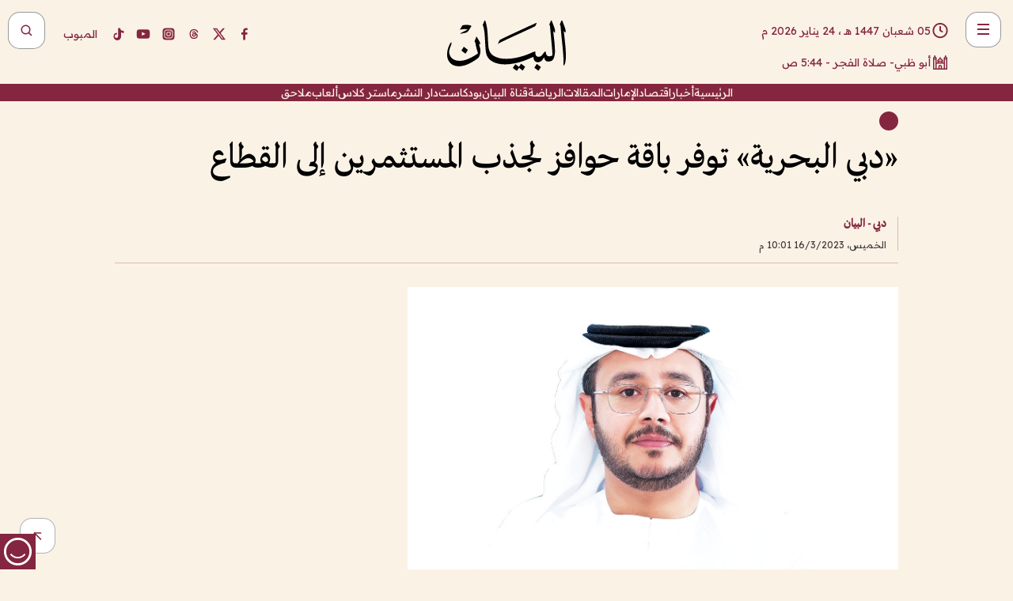

--- FILE ---
content_type: text/html; charset=utf-8
request_url: https://www.albayan.ae/economy/uae/2023-03-17-1.4633304
body_size: 27739
content:
<!DOCTYPE html><html lang="ar" dir="rtl"><head prefix="og: https://ogp.me/ns# article: https://ogp.me/ns/article# fb: https://ogp.me/ns/fb#"><meta charSet="utf-8"/><meta name="viewport" content="width=device-width"/><script id="signal-data">
    var signal = {
        "Content": {
            "Topic": "اقتصاد", 
            "sTopic": "الإمارات العربية المتحدة",           
            "Keywords": null, 
            "ArticleId": "2222962",
            "ArticleTitle": "«دبي البحرية» توفر باقة حوافز  لجذب المستثمرين إلى القطاع",
            "ArticleAuthorName": "دبي - البيان",
            "ArticlePublishDate": "2023-03-16T22:01:00+00:00",
            "ContentType": "article", 
            "SearchTerm": null, 
            "Platform": 'web'
        },
        "Page": {
            "ChannelLevel1": "Economy",
            "ChannelLevel2": "Uae",
            "ChannelLevel3": null
        },
        "User": {
            "UserId": null,
            "Country": null
        }
    };
</script><meta name="theme-color" content="#eee9e1"/><meta name="author" content="البيان"/><meta name="description" content="«دبي البحرية» توفر باقة حوافز  لجذب المستثمرين إلى القطاع"/><meta name="google-site-verification" content="qlwIQnfCt2On3q5tmj18eji8OBSphVrRy2uJSsRO-Q4"/><meta name="google-play-app" content="app-id=ae.albayan"/><meta name="apple-itunes-app" content="app-id=668577002"/><meta name="y_key" content="14a4a6420b7b0876"/><meta name="msvalidate.01" content="97B560A2BDDF76982EF1BBF2E5F4DE45"/><meta name="alexaVerifyID" content="z0Wwn3M1Rzoxt_rN13VtYgUPrAI"/><meta property="fb:app_id" content="154646704596614"/><meta property="fb:pages" content="168065096585239"/><link rel="canonical" href="https://www.albayan.ae/economy/uae/2023-03-17-1.4633304"/><link rel="amphtml" href="https://www.albayan.ae/amp/economy/uae/2023-03-17-1.4633304"/><link rel="icon" href="/favicon.svg"/><link rel="mask-icon" href="/favicon.svg" color="#eee9e1"/><link rel="apple-touch-icon" href="/apple-touch-icon.png"/><link rel="manifest" href="/manifest.webmanifest"/><link rel="image_src" href="https://www.albayan.ae/assets/archives/images/2023/03/17/4633257.jpg"/><meta property="og:title" content="«دبي البحرية» توفر باقة حوافز  لجذب المستثمرين إلى القطاع"/><meta property="og:url" content="https://www.albayan.ae/economy/uae/2023-03-17-1.4633304"/><meta property="og:description" content="«دبي البحرية» توفر باقة حوافز  لجذب المستثمرين إلى القطاع"/><meta property="og:site_name" content="البيان"/><meta property="og:locale" content="ar_AR"/><meta property="og:image" content="https://www.albayan.ae/assets/archives/images/2023/03/17/4633257.jpg"/><meta property="og:image:alt" content="«دبي البحرية» توفر باقة حوافز  لجذب المستثمرين إلى القطاع"/><meta property="og:type" content="article"/><meta property="article:published_time" content="2023-03-16T22:01:00+00:00"/><meta property="article:modified_time" content="2023-03-16T20:46:33+00:00"/><meta name="twitter:card" content="summary_large_image"/><meta name="twitter:site" content="@AlBayanNews"/><meta name="twitter:creator" content="@AlBayanNews"/><meta name="twitter:url" content="https://www.albayan.ae/economy/uae/2023-03-17-1.4633304"/><meta name="twitter:title" content="«دبي البحرية» توفر باقة حوافز  لجذب المستثمرين إلى القطاع"/><meta name="twitter:description" content="«دبي البحرية» توفر باقة حوافز  لجذب المستثمرين إلى القطاع"/><meta name="twitter:image:src" content="https://www.albayan.ae/assets/archives/images/2023/03/17/4633257.jpg"/><meta property="twitter:account_id" content="4503599627709422"/><meta name="twitter:app:name:iphone" content="البيان"/><meta name="twitter:app:id:iphone" content="668577002"/><meta name="twitter:app:name:ipad" content="البيان"/><meta name="twitter:app:id:ipad" content="668577002"/><meta name="twitter:app:name:googleplay" content="البيان"/><meta name="twitter:app:id:googleplay" content="ae.albayan"/><script type="application/ld+json">
    {
        "@context": "https://schema.org",
        "@type": "NewsMediaOrganization",
        "@id": "https://www.albayan.ae#organization",
        "url": "https://www.albayan.ae",
        "name": "البيان",
        "alternateName": "Al Bayan",
        "logo": {
            "@type": "ImageObject",
            "@id": "https://www.albayan.ae#logo",
            "inLanguage": "ar",
            "url": "https://www.albayan.ae/logo.svg",
            "width": 1200,
            "height": 675,
            "caption": "البيان"
        },
        "image": {
            "@id": "https://www.albayan.ae#logo"
        },
        "correctionsPolicy": "https://www.albayan.ae/privacy-policy",
        "ethicsPolicy": "https://www.albayan.ae/privacy-policy",
        "masthead": "https://www.albayan.ae/about-us",
        "verificationFactCheckingPolicy": "https://www.albayan.ae/privacy-policy",
        "sameAs": [
            "https://twitter.com/albayannews",
            "https://www.linkedin.com/company/albayannews",
            "https://www.facebook.com/168065096585239"
        ]
    }</script><script type="application/ld+json">
    {
		"@context": "https://schema.org",
		"@type": "WebSite",
		"@id": "https://www.albayan.ae#website",
		"url": "https://www.albayan.ae",
    "thumbnailUrl": "https://www.albayan.ae/logo.svg",
		"inLanguage": "ar",
		"name": "البيان",
		"description": "موقع إخباري تتابعون فيه أخبار دبي،الإمارات،أبوظبي، السعودية،دول الخليج،مصر،سوريا،تركيا،ومستجدات الأحداث العربية والعالمية ، في السياسة والرياضة والاقتصاد والعلوم والفن والتكنولوجيا والثقافة ، أخبار الشيخ محمد بن راشد ومحمد بن زايد وخليفة بن زايد ، ، وعبد الله بن زايد ،والسيسي ، والسلطان قابوس ،أخبار الفضاء ،خليفة سات",
		"publisher": {
			"@id": "https://www.albayan.ae#organization"
		},
		"potentialAction": [
		    {
		    	"@type": "SearchAction",
		    	"target": "https://www.albayan.ae/search?q={search_term_string}",
		    	"query-input": "required name=search_term_string"
		    }
		]
	}</script><script type="application/ld+json">
    {
		"@context": "https://schema.org",
		"@type": "WebPage",
		"@id": "https://www.albayan.ae/economy/uae/2023-03-17-1.4633304#webpage",
		"url": "https://www.albayan.ae/economy/uae/2023-03-17-1.4633304",
	    "isPartOf": {
			"@id": "https://www.albayan.ae#website"
		},
    "inLanguage": "ar",
		"name": "«دبي البحرية» توفر باقة حوافز  لجذب المستثمرين إلى القطاع",
		"headline": "«دبي البحرية» توفر باقة حوافز  لجذب المستثمرين إلى القطاع",
    "thumbnailUrl": "https://www.albayan.ae/logo.svg",
    "description": "«دبي البحرية» توفر باقة حوافز  لجذب المستثمرين إلى القطاع",
		"breadcrumb": {
            "@id": "https://www.albayan.ae/economy/uae/2023-03-17-1.4633304#breadcrumb"
        },
		"about": {
		   	"@id": "https://www.albayan.ae#organization"
		},
		"potentialAction": [
	    {
			"@type": "ReadAction",
			"target": [
	    		"https://www.albayan.ae/economy/uae/2023-03-17-1.4633304"
			]
			}
		]
	}</script><script type="application/ld+json">
  {
    "@context": "https://schema.org",
    "@type": "BreadcrumbList",
    "@id": "https://www.albayan.ae/economy/uae/2023-03-17-1.4633304#breadcrumb",
    "itemListElement": [
      {
        "@type": "ListItem",
        "position": 1,
        "item": {
          "@id": "https://www.albayan.ae/economy",
          "name": "الاقتصادي"
        }
      }
      ,{
        "@type": "ListItem",
        "position": 2,
        "item": {
          "@id": "https://www.albayan.ae/economy/uae",
          "name": "اقتصاد الإمارات"
        }
      }
      
    ]
  }</script><script type="application/ld+json">
    {
      "@context": "https://schema.org",
      "@type": "NewsArticle",
      "@id": "https://www.albayan.ae/economy/uae/2023-03-17-1.4633304#article",
      "isPartOf": {
        "@id": "https://www.albayan.ae/economy/uae/2023-03-17-1.4633304#webpage"
      },
      "inLanguage": "ar",
      "url": "https://www.albayan.ae/economy/uae/2023-03-17-1.4633304",
      "thumbnailUrl": "https://www.albayan.ae/assets/archives/images/2023/03/17/4633257.jpg",
      "headline": "«دبي البحرية» توفر باقة حوافز  لجذب المستثمرين إلى القطاع",
      "datePublished": "2023-03-16T22:01:00+00:00",
      "dateModified": "2023-03-16T20:46:33+00:00",
      "dateCreated": "2023-03-16T20:46:33+00:00",
      "mainEntityOfPage": {
        "@id": "https://www.albayan.ae/economy/uae/2023-03-17-1.4633304#webpage"
      },
      "publisher": {
        "@type": "Organization",
        "name": "البيان",
        "logo": {
          "@type": "ImageObject",
          "url": "https://www.albayan.ae/logo.png",
          "width": 140,
          "height": 60
        }
      },
      "image": {
        "@id": "https://www.albayan.ae/assets/archives/images/2023/03/17/4633257.jpg#primaryimage"
      },
      "creator": [ "دبي - البيان" ],
      "author": {
        "@type": "Person",
        "name": "دبي - البيان"
      },
      "articleSection": [ "الاقتصادي","اقتصاد الإمارات" ],
      "copyrightYear": "2026",
      "copyrightHolder": {
        "@id": "https://www.albayan.ae#organization"
      }
    }</script><script type="application/ld+json">
    {
      "@context": "https://schema.org",
      "@type": "ImageObject",
      "@id": "https://www.albayan.ae/assets/archives/images/2023/03/17/4633257.jpg#primaryimage",
      "inLanguage": "ar",
      "url": "https://www.albayan.ae/assets/archives/images/2023/03/17/4633257.jpg",
      "width": 1600,
      "height": 1067
    }</script><title>«دبي البحرية» توفر باقة حوافز  لجذب المستثمرين إلى القطاع</title><meta name="next-head-count" content="5"/><link data-next-font="" rel="preconnect" href="/" crossorigin="anonymous"/><link rel="preload" href="/_next/static/css/6216796cf473b63f.css" as="style"/><link rel="stylesheet" href="/_next/static/css/6216796cf473b63f.css" data-n-g=""/><link rel="preload" href="/_next/static/css/1a959bb3eb592212.css" as="style"/><link rel="stylesheet" href="/_next/static/css/1a959bb3eb592212.css" data-n-p=""/><noscript data-n-css=""></noscript><script defer="" nomodule="" src="/_next/static/chunks/polyfills-78c92fac7aa8fdd8.js"></script><script src="/_next/static/chunks/webpack-3da754b2cd1bbc13.js" defer=""></script><script src="/_next/static/chunks/framework-0995a3e8436ddc4f.js" defer=""></script><script src="/_next/static/chunks/main-2e36dc615c290c0b.js" defer=""></script><script src="/_next/static/chunks/pages/_app-1146751e530b2149.js" defer=""></script><script src="/_next/static/chunks/36d2f571-b6c4a1b8fb3f7f35.js" defer=""></script><script src="/_next/static/chunks/590-1e9cef6c9d774fac.js" defer=""></script><script src="/_next/static/chunks/8239-3089d2302c38684a.js" defer=""></script><script src="/_next/static/chunks/3294-a7bb5afc4eb4bb93.js" defer=""></script><script src="/_next/static/chunks/6161-6762a5f6571a7777.js" defer=""></script><script src="/_next/static/chunks/21-4a3ba62f4614d21a.js" defer=""></script><script src="/_next/static/chunks/3348-7b642076d9cfdf65.js" defer=""></script><script src="/_next/static/chunks/7984-2b00b2ed76771a31.js" defer=""></script><script src="/_next/static/chunks/pages/%5Bsection_name%5D/%5Bsub_section_name%5D/%5Bsub_sub_section_name%5D-809932c2ab03d0c8.js" defer=""></script><script src="/_next/static/0d3a171/_buildManifest.js" defer=""></script><script src="/_next/static/0d3a171/_ssgManifest.js" defer=""></script></head><body id="body" class="economy uae"><noscript><iframe src="https://www.googletagmanager.com/ns.html?id=GTM-T9H5KXLT" height="0" width="0" style="display:none;visibility:hidden"></iframe></noscript><div id="__next"><div class="page-wrapper"><header class="section-header "><div><div><div class="bm-burger-button" style="z-index:1000"><button type="button" id="react-burger-menu-btn" style="position:absolute;left:0;top:0;z-index:1;width:100%;height:100%;margin:0;padding:0;border:none;font-size:0;background:transparent;cursor:pointer">Open Menu</button><span><span class="bm-burger-bars" style="position:absolute;height:20%;left:0;right:0;top:0%;opacity:1"></span><span class="bm-burger-bars" style="position:absolute;height:20%;left:0;right:0;top:40%;opacity:1"></span><span class="bm-burger-bars" style="position:absolute;height:20%;left:0;right:0;top:80%;opacity:1"></span></span></div></div><div id="" class="bm-menu-wrap" style="position:fixed;right:0;z-index:1100;width:300px;height:100%;-moz-transform:translate3d(100%, 0, 0);-ms-transform:translate3d(100%, 0, 0);-o-transform:translate3d(100%, 0, 0);-webkit-transform:translate3d(100%, 0, 0);transform:translate3d(100%, 0, 0);transition:all 0.5s" aria-hidden="true"><div class="bm-menu" style="height:100%;box-sizing:border-box;overflow:auto"><nav class="bm-item-list" style="height:100%"><div class="bm-item offcanvas-wrapper" style="display:block" tabindex="-1"><div class="menu"><div class="mobile-search-wrapper "><form><div class="icon"><svg stroke="currentColor" fill="currentColor" stroke-width="0" viewBox="0 0 24 24" height="1em" width="1em" xmlns="http://www.w3.org/2000/svg"><path d="M10 18a7.952 7.952 0 0 0 4.897-1.688l4.396 4.396 1.414-1.414-4.396-4.396A7.952 7.952 0 0 0 18 10c0-4.411-3.589-8-8-8s-8 3.589-8 8 3.589 8 8 8zm0-14c3.309 0 6 2.691 6 6s-2.691 6-6 6-6-2.691-6-6 2.691-6 6-6z"></path></svg></div><input type="text" placeholder="أخبار" aria-label="أخبار" value=""/><input type="submit" aria-label="بحث" value="بحث"/></form></div><div>...</div></div><a class="menu-item--small"></a><div class="social-icons hide-on-tablet hide-on-laptop hide-on-desktop"><a rel="noopener" href="https://www.facebook.com/AlBayanNews/" aria-label="Facebook" target="_blank"><svg xmlns="http://www.w3.org/2000/svg" viewBox="0 0 24 24"><path fill="currentColor" d="M15.12,5.32H17V2.14A26.11,26.11,0,0,0,14.26,2C11.54,2,9.68,3.66,9.68,6.7V9.32H6.61v3.56H9.68V22h3.68V12.88h3.06l.46-3.56H13.36V7.05C13.36,6,13.64,5.32,15.12,5.32Z"></path></svg></a><a rel="noopener" href="https://x.com/AlBayanNews" aria-label="X (Twitter)" target="_blank"><svg xmlns="http://www.w3.org/2000/svg" viewBox="0 0 24 24"><path fill="currentColor" d="M18.244 2.25h3.308l-7.227 8.26 8.502 11.24H16.17l-5.214-6.817L4.99 21.75H1.68l7.73-8.835L1.254 2.25H8.08l4.713 6.231zm-1.161 17.52h1.833L7.084 4.126H5.117z"></path></svg></a><a rel="noopener" href="https://www.threads.com/@albayannews" aria-label="Threads" target="_blank"><svg xmlns="http://www.w3.org/2000/svg" viewBox="0 0 24 24"><path fill="#84263F" d="M12.0439 3.7998C12.8754 3.7998 14.2897 3.8607 15.6836 4.54102C17.0859 5.22553 18.4505 6.52934 19.1914 8.97852L19.252 9.17773L19.0498 9.22949L17.6904 9.58301L17.5088 9.62988L17.4502 9.45117C16.9012 7.78344 16.0606 6.83735 15.1123 6.30273C14.1578 5.76461 13.0705 5.62988 12.0059 5.62988C10.2655 5.62991 8.9325 6.15872 8.03027 7.22266C7.12327 8.29252 6.62406 9.93555 6.62402 12.2197C6.62402 14.2561 7.17773 15.7884 8.12012 16.8096C9.06078 17.8288 10.4106 18.3632 12.0537 18.3633C13.4097 18.3633 14.5779 18.0101 15.4014 17.415C16.2214 16.8224 16.7012 15.9905 16.7012 15.0068C16.7011 14.3483 16.425 13.8615 16.1387 13.5361C16.008 13.3876 15.8751 13.2753 15.7686 13.1963C15.6364 13.7847 15.4035 14.5105 14.918 15.1221C14.3439 15.8451 13.4334 16.3896 11.9873 16.3896C10.2932 16.3896 8.77467 15.214 8.77441 13.6084C8.77441 12.488 9.3112 11.7163 10.0527 11.2334C10.7854 10.7562 11.7142 10.5605 12.5244 10.5605C12.9971 10.5606 13.557 10.5891 13.9609 10.6396C13.9132 10.4057 13.7969 10.1359 13.5957 9.90332C13.3276 9.59356 12.9073 9.34671 12.2871 9.34668C11.6834 9.34668 11.3289 9.44502 11.083 9.58203C10.8786 9.69604 10.7351 9.84233 10.5771 10.0225C10.5751 10.1034 10.5486 10.2268 10.4209 10.2949C10.3869 10.2885 10.3492 10.2734 10.3438 10.2705C10.3416 10.2693 10.338 10.2673 10.3369 10.2666C10.3356 10.2658 10.3346 10.265 10.334 10.2646L10.332 10.2637L10.3311 10.2627C10.3297 10.2618 10.327 10.2606 10.3242 10.2588C10.3115 10.2503 10.2774 10.2276 10.21 10.1826L10.209 10.1816L10.0205 10.0557L10.0215 10.0537C9.87627 9.95459 9.69204 9.82835 9.52344 9.71191C9.39456 9.62291 9.2738 9.53967 9.18555 9.47852C9.14141 9.44793 9.10513 9.42265 9.08008 9.40527C9.06757 9.3966 9.05741 9.39034 9.05078 9.38574C9.04759 9.38353 9.04564 9.38106 9.04395 9.37988L9.04199 9.37891L9.04102 9.37793L8.87598 9.26367L8.99121 9.09961C9.38692 8.53378 9.85164 8.13291 10.4033 7.87598C10.9531 7.62004 11.5779 7.51172 12.2871 7.51172C13.3084 7.51174 14.192 7.85607 14.8262 8.52246C15.4363 9.16369 15.7785 10.0594 15.873 11.1689C16.1699 11.3008 16.4468 11.4508 16.7021 11.6221C17.8635 12.4022 18.5097 13.5778 18.5098 14.9248C18.5098 16.3397 17.9293 17.6642 16.8252 18.6318C15.7219 19.5988 14.1076 20.2002 12.0537 20.2002C10.2872 20.2001 8.47006 19.6856 7.09277 18.3896C5.7125 17.0909 4.79983 15.0318 4.7998 11.9941C4.7998 8.97467 5.68287 6.91772 7.04785 5.61719C8.41055 4.31896 10.2269 3.79982 12.0439 3.7998ZM12.7158 12.3896C11.719 12.3897 11.2004 12.6035 10.9316 12.8428C10.6691 13.0767 10.6123 13.3658 10.6123 13.6064C10.6125 13.9487 10.8096 14.1837 11.0996 14.3438C11.3948 14.5066 11.7602 14.5742 12.0117 14.5742C12.5091 14.5742 12.9667 14.5035 13.3213 14.2109C13.6524 13.9378 13.9272 13.4394 14.0254 12.5107C13.5958 12.4238 13.1583 12.3812 12.7197 12.3896H12.7158Z"></path></svg></a><a rel="noopener" href="https://www.instagram.com/AlBayanNews" aria-label="Instagram" target="_blank"><svg xmlns="http://www.w3.org/2000/svg" viewBox="0 0 24 24"><path fill="currentColor" d="M12,9.52A2.48,2.48,0,1,0,14.48,12,2.48,2.48,0,0,0,12,9.52Zm9.93-2.45a6.53,6.53,0,0,0-.42-2.26,4,4,0,0,0-2.32-2.32,6.53,6.53,0,0,0-2.26-.42C15.64,2,15.26,2,12,2s-3.64,0-4.93.07a6.53,6.53,0,0,0-2.26.42A4,4,0,0,0,2.49,4.81a6.53,6.53,0,0,0-.42,2.26C2,8.36,2,8.74,2,12s0,3.64.07,4.93a6.86,6.86,0,0,0,.42,2.27,3.94,3.94,0,0,0,.91,1.4,3.89,3.89,0,0,0,1.41.91,6.53,6.53,0,0,0,2.26.42C8.36,22,8.74,22,12,22s3.64,0,4.93-.07a6.53,6.53,0,0,0,2.26-.42,3.89,3.89,0,0,0,1.41-.91,3.94,3.94,0,0,0,.91-1.4,6.6,6.6,0,0,0,.42-2.27C22,15.64,22,15.26,22,12S22,8.36,21.93,7.07Zm-2.54,8A5.73,5.73,0,0,1,19,16.87,3.86,3.86,0,0,1,16.87,19a5.73,5.73,0,0,1-1.81.35c-.79,0-1,0-3.06,0s-2.27,0-3.06,0A5.73,5.73,0,0,1,7.13,19a3.51,3.51,0,0,1-1.31-.86A3.51,3.51,0,0,1,5,16.87a5.49,5.49,0,0,1-.34-1.81c0-.79,0-1,0-3.06s0-2.27,0-3.06A5.49,5.49,0,0,1,5,7.13a3.51,3.51,0,0,1,.86-1.31A3.59,3.59,0,0,1,7.13,5a5.73,5.73,0,0,1,1.81-.35h0c.79,0,1,0,3.06,0s2.27,0,3.06,0A5.73,5.73,0,0,1,16.87,5a3.51,3.51,0,0,1,1.31.86A3.51,3.51,0,0,1,19,7.13a5.73,5.73,0,0,1,.35,1.81c0,.79,0,1,0,3.06S19.42,14.27,19.39,15.06Zm-1.6-7.44a2.38,2.38,0,0,0-1.41-1.41A4,4,0,0,0,15,6c-.78,0-1,0-3,0s-2.22,0-3,0a4,4,0,0,0-1.38.26A2.38,2.38,0,0,0,6.21,7.62,4.27,4.27,0,0,0,6,9c0,.78,0,1,0,3s0,2.22,0,3a4.27,4.27,0,0,0,.26,1.38,2.38,2.38,0,0,0,1.41,1.41A4.27,4.27,0,0,0,9,18.05H9c.78,0,1,0,3,0s2.22,0,3,0a4,4,0,0,0,1.38-.26,2.38,2.38,0,0,0,1.41-1.41A4,4,0,0,0,18.05,15c0-.78,0-1,0-3s0-2.22,0-3A3.78,3.78,0,0,0,17.79,7.62ZM12,15.82A3.81,3.81,0,0,1,8.19,12h0A3.82,3.82,0,1,1,12,15.82Zm4-6.89a.9.9,0,0,1,0-1.79h0a.9.9,0,0,1,0,1.79Z"></path></svg></a><a rel="noopener" href="https://www.youtube.com/@albayanonline" aria-label="YouTube" target="_blank"><svg xmlns="http://www.w3.org/2000/svg" viewBox="0 0 24 24"><path fill="currentColor" d="M23,9.71a8.5,8.5,0,0,0-.91-4.13,2.92,2.92,0,0,0-1.72-1A78.36,78.36,0,0,0,12,4.27a78.45,78.45,0,0,0-8.34.3,2.87,2.87,0,0,0-1.46.74c-.9.83-1,2.25-1.1,3.45a48.29,48.29,0,0,0,0,6.48,9.55,9.55,0,0,0,.3,2,3.14,3.14,0,0,0,.71,1.36,2.86,2.86,0,0,0,1.49.78,45.18,45.18,0,0,0,6.5.33c3.5.05,6.57,0,10.2-.28a2.88,2.88,0,0,0,1.53-.78,2.49,2.49,0,0,0,.61-1,10.58,10.58,0,0,0,.52-3.4C23,13.69,23,10.31,23,9.71ZM9.74,14.85V8.66l5.92,3.11C14,12.69,11.81,13.73,9.74,14.85Z"></path></svg></a><a rel="noopener" href="https://www.tiktok.com/@albayannews?lang=en" aria-label="TikTok" target="_blank"><svg xmlns="http://www.w3.org/2000/svg" viewBox="0 0 24 24"><path fill="currentColor" d="M19.589 6.686a4.793 4.793 0 0 1-3.77-4.245V2h-3.445v13.672a2.896 2.896 0 0 1-2.878 2.916 2.897 2.897 0 0 1-2.878-2.916 2.897 2.897 0 0 1 2.878-2.916c.324 0 .636.056.933.165V9.928a6.361 6.361 0 0 0-5.811 6.344 6.36 6.36 0 0 0 6.36 6.36 6.36 6.36 0 0 0 6.36-6.36V9.042a7.685 7.685 0 0 0 4.5 1.418v-3.45a4.373 4.373 0 0 1-2.25-.838z"></path></svg></a></div></div></nav></div><div><div class="bm-cross-button" style="position:absolute;width:24px;height:24px;right:8px;top:8px"><button type="button" id="react-burger-cross-btn" style="position:absolute;left:0;top:0;z-index:1;width:100%;height:100%;margin:0;padding:0;border:none;font-size:0;background:transparent;cursor:pointer" tabindex="-1">Close Menu</button><span style="position:absolute;top:6px;right:14px"><span class="bm-cross" style="position:absolute;width:3px;height:14px;transform:rotate(45deg)"></span><span class="bm-cross" style="position:absolute;width:3px;height:14px;transform:rotate(-45deg)"></span></span></div></div></div></div><div class="header-normal"><div class="container"><div class="logo-wrapper"><a href="/"><img alt="Al Bayan" loading="lazy" width="150" height="65" decoding="async" data-nimg="1" style="color:transparent" src="/_next/static/media/logo.5cdaafc2.svg"/></a></div></div><div class="left-wrapper"><div class="social-icons hide-on-mobile"><a rel="noopener" href="https://www.facebook.com/AlBayanNews/" aria-label="Facebook" target="_blank"><svg xmlns="http://www.w3.org/2000/svg" viewBox="0 0 24 24"><path fill="#84263F" d="M15.12,5.32H17V2.14A26.11,26.11,0,0,0,14.26,2C11.54,2,9.68,3.66,9.68,6.7V9.32H6.61v3.56H9.68V22h3.68V12.88h3.06l.46-3.56H13.36V7.05C13.36,6,13.64,5.32,15.12,5.32Z"></path></svg></a><a rel="noopener" href="https://x.com/AlBayanNews" aria-label="X (Twitter)" target="_blank"><svg xmlns="http://www.w3.org/2000/svg" viewBox="0 0 24 24"><path fill="#84263F" d="M18.244 2.25h3.308l-7.227 8.26 8.502 11.24H16.17l-5.214-6.817L4.99 21.75H1.68l7.73-8.835L1.254 2.25H8.08l4.713 6.231zm-1.161 17.52h1.833L7.084 4.126H5.117z"></path></svg></a><a rel="noopener" href="https://www.threads.com/@albayannews" aria-label="Threads" target="_blank"><svg xmlns="http://www.w3.org/2000/svg" viewBox="0 0 24 24"><path fill="#84263F" d="M12.0439 3.7998C12.8754 3.7998 14.2897 3.8607 15.6836 4.54102C17.0859 5.22553 18.4505 6.52934 19.1914 8.97852L19.252 9.17773L19.0498 9.22949L17.6904 9.58301L17.5088 9.62988L17.4502 9.45117C16.9012 7.78344 16.0606 6.83735 15.1123 6.30273C14.1578 5.76461 13.0705 5.62988 12.0059 5.62988C10.2655 5.62991 8.9325 6.15872 8.03027 7.22266C7.12327 8.29252 6.62406 9.93555 6.62402 12.2197C6.62402 14.2561 7.17773 15.7884 8.12012 16.8096C9.06078 17.8288 10.4106 18.3632 12.0537 18.3633C13.4097 18.3633 14.5779 18.0101 15.4014 17.415C16.2214 16.8224 16.7012 15.9905 16.7012 15.0068C16.7011 14.3483 16.425 13.8615 16.1387 13.5361C16.008 13.3876 15.8751 13.2753 15.7686 13.1963C15.6364 13.7847 15.4035 14.5105 14.918 15.1221C14.3439 15.8451 13.4334 16.3896 11.9873 16.3896C10.2932 16.3896 8.77467 15.214 8.77441 13.6084C8.77441 12.488 9.3112 11.7163 10.0527 11.2334C10.7854 10.7562 11.7142 10.5605 12.5244 10.5605C12.9971 10.5606 13.557 10.5891 13.9609 10.6396C13.9132 10.4057 13.7969 10.1359 13.5957 9.90332C13.3276 9.59356 12.9073 9.34671 12.2871 9.34668C11.6834 9.34668 11.3289 9.44502 11.083 9.58203C10.8786 9.69604 10.7351 9.84233 10.5771 10.0225C10.5751 10.1034 10.5486 10.2268 10.4209 10.2949C10.3869 10.2885 10.3492 10.2734 10.3438 10.2705C10.3416 10.2693 10.338 10.2673 10.3369 10.2666C10.3356 10.2658 10.3346 10.265 10.334 10.2646L10.332 10.2637L10.3311 10.2627C10.3297 10.2618 10.327 10.2606 10.3242 10.2588C10.3115 10.2503 10.2774 10.2276 10.21 10.1826L10.209 10.1816L10.0205 10.0557L10.0215 10.0537C9.87627 9.95459 9.69204 9.82835 9.52344 9.71191C9.39456 9.62291 9.2738 9.53967 9.18555 9.47852C9.14141 9.44793 9.10513 9.42265 9.08008 9.40527C9.06757 9.3966 9.05741 9.39034 9.05078 9.38574C9.04759 9.38353 9.04564 9.38106 9.04395 9.37988L9.04199 9.37891L9.04102 9.37793L8.87598 9.26367L8.99121 9.09961C9.38692 8.53378 9.85164 8.13291 10.4033 7.87598C10.9531 7.62004 11.5779 7.51172 12.2871 7.51172C13.3084 7.51174 14.192 7.85607 14.8262 8.52246C15.4363 9.16369 15.7785 10.0594 15.873 11.1689C16.1699 11.3008 16.4468 11.4508 16.7021 11.6221C17.8635 12.4022 18.5097 13.5778 18.5098 14.9248C18.5098 16.3397 17.9293 17.6642 16.8252 18.6318C15.7219 19.5988 14.1076 20.2002 12.0537 20.2002C10.2872 20.2001 8.47006 19.6856 7.09277 18.3896C5.7125 17.0909 4.79983 15.0318 4.7998 11.9941C4.7998 8.97467 5.68287 6.91772 7.04785 5.61719C8.41055 4.31896 10.2269 3.79982 12.0439 3.7998ZM12.7158 12.3896C11.719 12.3897 11.2004 12.6035 10.9316 12.8428C10.6691 13.0767 10.6123 13.3658 10.6123 13.6064C10.6125 13.9487 10.8096 14.1837 11.0996 14.3438C11.3948 14.5066 11.7602 14.5742 12.0117 14.5742C12.5091 14.5742 12.9667 14.5035 13.3213 14.2109C13.6524 13.9378 13.9272 13.4394 14.0254 12.5107C13.5958 12.4238 13.1583 12.3812 12.7197 12.3896H12.7158Z"></path></svg></a><a rel="noopener" href="https://www.instagram.com/AlBayanNews" aria-label="Instagram" target="_blank"><svg xmlns="http://www.w3.org/2000/svg" viewBox="0 0 24 24"><path fill="#84263F" d="M12,9.52A2.48,2.48,0,1,0,14.48,12,2.48,2.48,0,0,0,12,9.52Zm9.93-2.45a6.53,6.53,0,0,0-.42-2.26,4,4,0,0,0-2.32-2.32,6.53,6.53,0,0,0-2.26-.42C15.64,2,15.26,2,12,2s-3.64,0-4.93.07a6.53,6.53,0,0,0-2.26.42A4,4,0,0,0,2.49,4.81a6.53,6.53,0,0,0-.42,2.26C2,8.36,2,8.74,2,12s0,3.64.07,4.93a6.86,6.86,0,0,0,.42,2.27,3.94,3.94,0,0,0,.91,1.4,3.89,3.89,0,0,0,1.41.91,6.53,6.53,0,0,0,2.26.42C8.36,22,8.74,22,12,22s3.64,0,4.93-.07a6.53,6.53,0,0,0,2.26-.42,3.89,3.89,0,0,0,1.41-.91,3.94,3.94,0,0,0,.91-1.4,6.6,6.6,0,0,0,.42-2.27C22,15.64,22,15.26,22,12S22,8.36,21.93,7.07Zm-2.54,8A5.73,5.73,0,0,1,19,16.87,3.86,3.86,0,0,1,16.87,19a5.73,5.73,0,0,1-1.81.35c-.79,0-1,0-3.06,0s-2.27,0-3.06,0A5.73,5.73,0,0,1,7.13,19a3.51,3.51,0,0,1-1.31-.86A3.51,3.51,0,0,1,5,16.87a5.49,5.49,0,0,1-.34-1.81c0-.79,0-1,0-3.06s0-2.27,0-3.06A5.49,5.49,0,0,1,5,7.13a3.51,3.51,0,0,1,.86-1.31A3.59,3.59,0,0,1,7.13,5a5.73,5.73,0,0,1,1.81-.35h0c.79,0,1,0,3.06,0s2.27,0,3.06,0A5.73,5.73,0,0,1,16.87,5a3.51,3.51,0,0,1,1.31.86A3.51,3.51,0,0,1,19,7.13a5.73,5.73,0,0,1,.35,1.81c0,.79,0,1,0,3.06S19.42,14.27,19.39,15.06Zm-1.6-7.44a2.38,2.38,0,0,0-1.41-1.41A4,4,0,0,0,15,6c-.78,0-1,0-3,0s-2.22,0-3,0a4,4,0,0,0-1.38.26A2.38,2.38,0,0,0,6.21,7.62,4.27,4.27,0,0,0,6,9c0,.78,0,1,0,3s0,2.22,0,3a4.27,4.27,0,0,0,.26,1.38,2.38,2.38,0,0,0,1.41,1.41A4.27,4.27,0,0,0,9,18.05H9c.78,0,1,0,3,0s2.22,0,3,0a4,4,0,0,0,1.38-.26,2.38,2.38,0,0,0,1.41-1.41A4,4,0,0,0,18.05,15c0-.78,0-1,0-3s0-2.22,0-3A3.78,3.78,0,0,0,17.79,7.62ZM12,15.82A3.81,3.81,0,0,1,8.19,12h0A3.82,3.82,0,1,1,12,15.82Zm4-6.89a.9.9,0,0,1,0-1.79h0a.9.9,0,0,1,0,1.79Z"></path></svg></a><a rel="noopener" href="https://www.youtube.com/@albayanonline" aria-label="YouTube" target="_blank"><svg xmlns="http://www.w3.org/2000/svg" viewBox="0 0 24 24"><path fill="#84263F" d="M23,9.71a8.5,8.5,0,0,0-.91-4.13,2.92,2.92,0,0,0-1.72-1A78.36,78.36,0,0,0,12,4.27a78.45,78.45,0,0,0-8.34.3,2.87,2.87,0,0,0-1.46.74c-.9.83-1,2.25-1.1,3.45a48.29,48.29,0,0,0,0,6.48,9.55,9.55,0,0,0,.3,2,3.14,3.14,0,0,0,.71,1.36,2.86,2.86,0,0,0,1.49.78,45.18,45.18,0,0,0,6.5.33c3.5.05,6.57,0,10.2-.28a2.88,2.88,0,0,0,1.53-.78,2.49,2.49,0,0,0,.61-1,10.58,10.58,0,0,0,.52-3.4C23,13.69,23,10.31,23,9.71ZM9.74,14.85V8.66l5.92,3.11C14,12.69,11.81,13.73,9.74,14.85Z"></path></svg></a><a rel="noopener" href="https://www.tiktok.com/@albayannews?lang=en" aria-label="TikTok" target="_blank"><svg xmlns="http://www.w3.org/2000/svg" viewBox="0 0 24 24"><path fill="#84263F" d="M19.589 6.686a4.793 4.793 0 0 1-3.77-4.245V2h-3.445v13.672a2.896 2.896 0 0 1-2.878 2.916 2.897 2.897 0 0 1-2.878-2.916 2.897 2.897 0 0 1 2.878-2.916c.324 0 .636.056.933.165V9.928a6.361 6.361 0 0 0-5.811 6.344 6.36 6.36 0 0 0 6.36 6.36 6.36 6.36 0 0 0 6.36-6.36V9.042a7.685 7.685 0 0 0 4.5 1.418v-3.45a4.373 4.373 0 0 1-2.25-.838z"></path></svg></a></div><a class="classifieds-btn" href="https://shop.albayan.ae"><span>المبوب</span></a><a class="hidden epaper-btn" target="_blank" href="/[section_name]/[sub_section_name]/[sub_sub_section_name]"><img alt="epaper-download" loading="lazy" width="24" height="24" decoding="async" data-nimg="1" style="color:transparent" src="/_next/static/media/icon-supplication.d03f85b4.svg"/><span>نسخة الـ PDF</span></a></div><div class="right-wrapper"><img alt="today-time" loading="lazy" width="24" height="24" decoding="async" data-nimg="1" style="color:transparent" src="/_next/static/media/icon-clock.1b89c406.svg"/><span></span><div class="floater"><div></div></div></div><div class="search-wrapper desktop "><form><div class="icon"><svg stroke="currentColor" fill="currentColor" stroke-width="0" viewBox="0 0 24 24" height="1em" width="1em" xmlns="http://www.w3.org/2000/svg"><path d="M10 18a7.952 7.952 0 0 0 4.897-1.688l4.396 4.396 1.414-1.414-4.396-4.396A7.952 7.952 0 0 0 18 10c0-4.411-3.589-8-8-8s-8 3.589-8 8 3.589 8 8 8zm0-14c3.309 0 6 2.691 6 6s-2.691 6-6 6-6-2.691-6-6 2.691-6 6-6z"></path></svg></div><input type="text" placeholder="أخبار" aria-label="أخبار" value=""/><input type="submit" aria-label="بحث" value="بحث"/></form></div><div class="search-wrapper mobile "><a href="/prayer-time"><div class="icon"><img alt="prayer-time" loading="lazy" width="24" height="24" decoding="async" data-nimg="1" style="color:transparent" src="/_next/static/media/icon-masjid.31f970c5.svg"/></div></a></div></div></header><section class="section-mega-menu"><div class="container"><div class="mega-menu-wrapper"></div></div></section><div class="canvas"><article id="article-0" class="article article-الاقتصادي"><div class="container"><header class="article-header"><div class="article-category"><a href="/"><span></span></a></div><h1>«دبي البحرية» توفر باقة حوافز  لجذب المستثمرين إلى القطاع</h1><div class="article-meta"><div class="article-author"><div class="author-text"> <h4>دبي - البيان</h4><time class="post-time"></time></div></div></div></header></div><div class="container"><div class="article-featurd-image-section"><div class="article-featured-image"><div class="media-container"><figure><img alt="" loading="lazy" width="680" height="400" decoding="async" data-nimg="1" style="color:transparent;object-fit:contain;object-position:50% 50%" src="https://www.albayan.ae/assets/archives/images/2023/03/17/4633257.jpg"/><div class="article-credit"></div></figure></div></div></div></div><div class="container"><div class="article-body"><div class="article-content"><div class="mobile-social-shares"></div><div><p>عقدت سلطة دبي البحرية ورشة عمل مع مصانع السفن واليخوت وورش الصيانة، بالتعاون مع مصرف الإمارات للتنمية، بهدف توفير حلول تمويل مبتكرة ومتنوعة للمتعاملين، من أفراد وشركات، على النحو الذي يسهم في تعزيز مساهمتهم في الاقتصاد الوطني، وترسيخ مكانة دبي مركزاً بحرياً مستداماً من الطراز الأول.</p>
<p>وأكد الشيخ الدكتور سعيد بن أحمد بن خليفة آل مكتوم، المدير التنفيذي لسلطة دبي البحرية، أن السلطة البحرية تعمل مع الجهات المعنية، بهدف جذب المستثمرين في القطاع البحري، من خلال توفير باقة من الحوافز والمزايا، وصولاً إلى تعزيز التنمية المستدامة للقطاع البحري في إمارة دبي.</p>
<p>مضيفاً أن السلطة تسعى إلى تهيئة بيئة أعمال جاذبة للمستثمرين، من خلال تحفيز الشركاء على الاستثمار في القطاع البحري، نظراً للبنية التحتية المتطورة والخدمات اللوجستية، التي يتمتع بها إلى جانب الفرص الاستثمارية في هذا القطاع.</p>
<p>وأفاد أنه ترجمة لرؤى صاحب السمو الشيخ محمد بن راشد آل مكتوم، نائب رئيس الدولة رئيس مجلس الوزراء حاكم دبي، رعاه الله، فإن السلطة البحرية حريصة على تحقيق قفزات نوعية في القطاع البحري باعتباره أحد الروافد الرئيسية للتنمية المستدامة، التي تسهم في تسريع وتيرة التقدم في الإمارة.</p>
<p>واستطرد قائلاً: «توفر السلطة عدداً من التسهيلات والمبادرات لصالح المستثمرين من منطلق حرصها على توفير بيئة استثمارية ناجحة، توفر السبل المثالية للاستثمار بشكل مناسب لرفع القيمة المضافة لعجلة التنمية الاقتصادية في الإمارة».</p>
<p><strong>مساهمة</strong></p>
<p>وأشار الشيخ الدكتور سعيد بن أحمد إلى مساهمة مصرف الإمارات للتنمية في هذا الشأن، من خلال توفير حلول تمويل مرنة وتنافسية مثل تمويل نفقات رأس المال وتمويل الشركات الناشئة والصغيرة والمتوسطة.</p>
<p>وثمن جهود الفرق المعنية بالسلطة البحرية، من خلال عقد ورش عمل وجلسات توعية، بالتعاون مع الجهات المختصة، مثل مصرف الإمارات للتنمية، بهدف التعرف على برامج دعم الشركات بصفة عامة، والمشاريع الصغيرة والمتوسطة على وجه الخصوص، والتي تعتبر واحدة من أهم آليات التوجه الاستراتيجي لدعم الإنتاج المحلي للدولة.</p></div></div><aside class="sidebar"><div class="mpu-container el1"></div></aside></div></div></article><footer class="section-footer"><div class="container"><div class="footer-top"><div class="column-right"><div class="sub-column"><ul><li><a target="_blank" href="https://www.x.com/AlBayanNews" rel="noopener noreferrer">إكس</a></li><li><a target="_blank" href="https://www.linkedin.com/company/albayannews/" rel="noopener noreferrer">لينكدإن</a></li><li><a target="_blank" href="https://www.facebook.com/AlBayanNews" rel="noopener noreferrer">فيسبوك</a></li><li><a target="_blank" href="https://www.instagram.com/AlBayanNews" rel="noopener noreferrer">انستغرام</a></li><li><a target="_blank" href="https://www.youtube.com/user/albayanonline" rel="noopener noreferrer">يوتيوب</a></li><li><a target="_blank" href="https://www.tiktok.com/" rel="noopener noreferrer">تيك توك</a></li><li><a target="_blank" href="https://www.snapchat.com/" rel="noopener noreferrer">سناب شات</a></li></ul></div><div class="sub-column"><ul><li><a href="/contact-us">اتصل بنا</a></li><li><a href="/our-services">خدماتنا</a></li><li><a href="/advertise-with-us">أعلن معنا</a></li><li><a target="_blank" href="https://epaper.albayan.ae/" rel="noopener noreferrer">اشترك في البيان</a></li><li><a href="/privacy-policy">سياسة الخصوصية</a></li></ul></div></div><div class="column-left"></div></div><div class="footer-bottom"><div class="download-apps"><a href="https://appgallery.huawei.com/#/app/C100091021" target="_blank"><img alt="Huawei" loading="lazy" width="301" height="91" decoding="async" data-nimg="1" style="color:transparent" src="/_next/static/media/get-app-huawei.6c00e344.png"/></a><a href="https://itunes.apple.com/ae/app/shyft-albyan/id668577002?mt=8" target="_blank"><img alt="Apple" loading="lazy" width="301" height="91" decoding="async" data-nimg="1" style="color:transparent" src="/_next/static/media/get-app-ios.380bc858.png"/></a><a href="https://play.google.com/store/apps/details?id=ae.albayan&amp;referrer=utm_source%3Dalbayan.ae%26utm_medium%3Dbadge%26utm_campaign%3Dmobile-apps" target="_blank"><img alt="Google" loading="lazy" width="301" height="91" decoding="async" data-nimg="1" style="color:transparent" src="/_next/static/media/get-app-android.00e8ac2a.png"/></a></div><div class="brands-group"><img alt="Dubai Media" loading="lazy" width="301" height="274" decoding="async" data-nimg="1" class="dmi-img" style="color:transparent" src="/_next/static/media/dubai-media-logo.1215a104.png"/><img alt="Al Bayan" loading="lazy" width="150" height="65" decoding="async" data-nimg="1" class="albayan-img" style="color:transparent" src="/_next/static/media/logo.5cdaafc2.svg"/></div><div class="copyright">جميع الحقوق محفوظة © <!-- -->2026<!-- --> دبي للإعلام<br/>ص.ب 2710، طريق الشيخ زايد، دبي، الإمارات العربية المتحدة</div></div></div><a href="#body" class="back-to-top" aria-label="Back To Top"><svg stroke="currentColor" fill="currentColor" stroke-width="0" viewBox="0 0 256 256" height="1em" width="1em" xmlns="http://www.w3.org/2000/svg"><path d="M213.66,194.34a8,8,0,0,1-11.32,11.32L128,131.31,53.66,205.66a8,8,0,0,1-11.32-11.32l80-80a8,8,0,0,1,11.32,0Zm-160-68.68L128,51.31l74.34,74.35a8,8,0,0,0,11.32-11.32l-80-80a8,8,0,0,0-11.32,0l-80,80a8,8,0,0,0,11.32,11.32Z"></path></svg></a><div id="happinessIcon" class="happiness-icon"><img alt="Happiness Meter Icon" loading="lazy" width="35" height="35" decoding="async" data-nimg="1" class="happiness-icon-img" style="color:transparent" src="/_next/static/media/happiness-icon.8ec72523.png"/></div></footer></div></div></div><script id="__NEXT_DATA__" type="application/json">{"props":{"pageProps":{"articleData":{"response":"success","articles":[{"cms_article_id":2222962,"np_article_id":0,"old_article_id":"1.4633304","article_name":null,"author_id":0,"section_id":0,"sub_section_id":null,"section_name":"الاقتصادي","sub_section_name":"اقتصاد الإمارات","sub_section_name_2":null,"sub_section_name_3":null,"post_type":null,"article_title":"«دبي البحرية» توفر باقة حوافز  لجذب المستثمرين إلى القطاع","article_headline":"","article_subtitle":"","article_body":"\u003cp\u003eعقدت سلطة دبي البحرية ورشة عمل مع مصانع السفن واليخوت وورش الصيانة، بالتعاون مع مصرف الإمارات للتنمية، بهدف توفير حلول تمويل مبتكرة ومتنوعة للمتعاملين، من أفراد وشركات، على النحو الذي يسهم في تعزيز مساهمتهم في الاقتصاد الوطني، وترسيخ مكانة دبي مركزاً بحرياً مستداماً من الطراز الأول.\u003c/p\u003e\n\u003cp\u003eوأكد الشيخ الدكتور سعيد بن أحمد بن خليفة آل مكتوم، المدير التنفيذي لسلطة دبي البحرية، أن السلطة البحرية تعمل مع الجهات المعنية، بهدف جذب المستثمرين في القطاع البحري، من خلال توفير باقة من الحوافز والمزايا، وصولاً إلى تعزيز التنمية المستدامة للقطاع البحري في إمارة دبي.\u003c/p\u003e\n\u003cp\u003eمضيفاً أن السلطة تسعى إلى تهيئة بيئة أعمال جاذبة للمستثمرين، من خلال تحفيز الشركاء على الاستثمار في القطاع البحري، نظراً للبنية التحتية المتطورة والخدمات اللوجستية، التي يتمتع بها إلى جانب الفرص الاستثمارية في هذا القطاع.\u003c/p\u003e\n\u003cp\u003eوأفاد أنه ترجمة لرؤى صاحب السمو الشيخ محمد بن راشد آل مكتوم، نائب رئيس الدولة رئيس مجلس الوزراء حاكم دبي، رعاه الله، فإن السلطة البحرية حريصة على تحقيق قفزات نوعية في القطاع البحري باعتباره أحد الروافد الرئيسية للتنمية المستدامة، التي تسهم في تسريع وتيرة التقدم في الإمارة.\u003c/p\u003e\n\u003cp\u003eواستطرد قائلاً: «توفر السلطة عدداً من التسهيلات والمبادرات لصالح المستثمرين من منطلق حرصها على توفير بيئة استثمارية ناجحة، توفر السبل المثالية للاستثمار بشكل مناسب لرفع القيمة المضافة لعجلة التنمية الاقتصادية في الإمارة».\u003c/p\u003e\n\u003cp\u003e\u003cstrong\u003eمساهمة\u003c/strong\u003e\u003c/p\u003e\n\u003cp\u003eوأشار الشيخ الدكتور سعيد بن أحمد إلى مساهمة مصرف الإمارات للتنمية في هذا الشأن، من خلال توفير حلول تمويل مرنة وتنافسية مثل تمويل نفقات رأس المال وتمويل الشركات الناشئة والصغيرة والمتوسطة.\u003c/p\u003e\n\u003cp\u003eوثمن جهود الفرق المعنية بالسلطة البحرية، من خلال عقد ورش عمل وجلسات توعية، بالتعاون مع الجهات المختصة، مثل مصرف الإمارات للتنمية، بهدف التعرف على برامج دعم الشركات بصفة عامة، والمشاريع الصغيرة والمتوسطة على وجه الخصوص، والتي تعتبر واحدة من أهم آليات التوجه الاستراتيجي لدعم الإنتاج المحلي للدولة.\u003c/p\u003e","article_custom_fields":"{\"_id\":\"1.4633304\",\"categories\":[{\"category\":[{\"id\":\"dmi.albayan.category.economy\",\"name\":\"Economy\"},{\"id\":\"dmi.albayan.category.economy.uae\",\"name\":\"UAE\"}]}],\"allow-comments\":true,\"adUnit\":\"\\/7229,22312099265\\/AlBayan\\/Economy\\/UAE\",\"visible-online\":\"true\",\"onTime\":\"2023-03-16T22:00:00+0000\",\"workflowaction\":\"public\",\"download\":\"yes\",\"downloaded_date\":\"2023-08-29T14:21:30+04:00\",\"bannerImages\":null}","cms_type":null,"seo_meta_keywords":"«دبي,البحرية»,توفر,باقة,حوافز,لجذب,المستثمرين,إلى,القطاع","seo_meta_description":"«دبي البحرية» توفر باقة حوافز  لجذب المستثمرين إلى القطاع","seo_meta_title":"«دبي البحرية» توفر باقة حوافز  لجذب المستثمرين إلى القطاع","publish_time":"2023-03-16T22:01:00+00:00","related_articles_ids":null,"article_tags":"","visit_count":0,"sponsored_flag":0,"offer_flag":0,"featured_article_flag":0,"media_gallery_flag":0,"video_gallery_flag":0,"highlight_flag":0,"top_story_flag":0,"is_updated":1,"is_old_article":1,"article_byline":"دبي - البيان","ts":"2024-12-12 11:40:08","last_edited":"2023-03-16T20:46:33+00:00","alt_publish_time":"2023-03-16T20:46:33+00:00","image_path":{"image_path":"albayan/uploads/archives/images/2023/03/17/4633257.jpg","media_type":0,"title":"4175491.jpg","desc":"Photo: , License: N/A, Created: 2023:01:11 09:32:02"},"author_name":"دبي - البيان","slide_show":0,"breaking_news":0,"visit_count_update_date":"2024-01-19 21:43:56","permalink":"economy/uae/2023-03-17-1.4633304","post_name":"","summary":"","article_source":"","article_shortlink":"","is_active":1,"old_id":0,"publish_time_1":"0000-00-00 00:00:00","publish_time_2":"0000-00-00 00:00:00","publish_time_3":"0000-00-00 00:00:00","image_path_backup":"{\"image_path\":\"https:\\/\\/www.albayan.ae\\/polopoly_fs\\/1.4633257.1678999517!\\/image\\/image.jpg\",\"media_type\":0,\"title\":\"4175491.jpg\",\"desc\":\"Photo: , License: N\\/A, Created: 2023:01:11 09:32:02\"}","permalink_backup":"https://www.albayan.ae/economy/uae/2023-03-17-1.4633304","image":[{"cms_image_id":1699613,"np_image_id":0,"np_related_article_id":2222962,"old_id":0,"image_caption":null,"cms_type":null,"image_description":"Photo: , License: N/A, Created: 2023:01:11 09:32:02","image_path":"albayan/uploads/archives/images/2023/03/17/4633257.jpg","image_path_old":"https://www.albayan.ae/polopoly_fs/1.4633257.1678999517!/image/image.jpg","media_type":0,"is_old_image":0,"small_image":null,"is_updated":0,"image_cropping":null,"media_order":0,"is_copied":0,"image_is_deleted":0,"publish_time":"0000-00-00 00:00:00","original_image_path":"","small_image_1":"","image_path_backup":"","image_custom_fields":"{\"created\":\"2023-03-16T20:45:17+0000\",\"imageType\":\"image\",\"width\":1300,\"height\":753,\"id\":\"1.4633257\",\"filename\":\"4633257.jpg\"}"}],"custom_fields":{"_id":"1.4633304","categories":[{"category":[{"id":"dmi.albayan.category.economy","name":"Economy"},{"id":"dmi.albayan.category.economy.uae","name":"UAE"}]}],"allow-comments":true,"adUnit":"/7229,22312099265/AlBayan/Economy/UAE","visible-online":"true","onTime":"2023-03-16T22:00:00+0000","workflowaction":"public","download":"yes","downloaded_date":"2023-08-29T14:21:30+04:00","bannerImages":null},"section_info":"","sub_section_info":"","section_url":"/"}]},"widgetData":{"response":"success","widget_data":{"widget_data_info":{"active_tabs":null,"id":3,"title":"آخر الأخبار","link":"","html":"","view_data":{"articles":[{"cms_article_id":1027465,"np_article_id":2029464,"article_name":"2029464","article_title":"أزمة مينيابوليس تتفاقم.. تصعيد غير مسبوق بين ترامب وحاكم مينيسوتا عقب مقتل مدني","article_headline":"","article_subtitle":"","article_body":"\u003cp class='article-text'\u003e\u003cdiv data-empty=\"false\"\u003e اتّهم الرئيس الأميركي دونالد ترامب رئيس بلدية مينيابوليس وحاكم ولاية مينيسوتا بـ\"التحريض على التمرد\" السبت، وذلك على خلفية تصريحاتهما عقب مقتل مدني في المدينة برصاص عناصر أمن فدراليين.\u003c/div\u003e\u003c/p\u003e\u003cp class='article-text'\u003e\u003cdiv data-empty=\"false\"\u003eوجاء في منشور لترامب على منصته تروث سوشال \"يحضّ رئيس البلدية والحاكم على التمرد بتصريحاتهما المتغطرسة والخطيرة والمتعجرفة\"، في تصعيد لمواجهة قائمة بين الرئيس الجمهوري وكل من رئيس البلدية جايكوب فراي وحاكم مينيسوتا تيم والز، المنتميَين إلى الحزب الديموقراطي.\u003c/div\u003e\u003c/p\u003e\u003cp class='article-text'\u003e\u003cdiv data-empty=\"false\"\u003eوسبق لترامب أن هدّد بتفعيل \"قانون التمرّد\" الذي يسمح له بإرسال قوات إلى مينيسوتا لإنفاذ القانون.\u003c/div\u003e\u003c/p\u003e\u003cp class='article-text'\u003e\u003cdiv data-empty=\"false\"\u003eوكان عناصر أمن فيدراليون أطلقوا النار على شخص وأردوه في مينيابوليس السبت، وفق ما أعلنت وزارة الأمن الداخلي التي أشارت إلى أن الرجل \"قاوم بعنف\" محاولات العناصر نزع سلاحه.\u003c/div\u003e\u003c/p\u003e\u003cp class='article-text'\u003e\u003cdiv data-empty=\"false\"\u003eوجاء في منشور للوزارة على منصة إكس أن \"عنصرا (فيدراليا) أطلق عيارات نارية دفاعية، خوفا على حياته وحياة رفاقه. وقدّم مسعفون في الموقع الإسعافات الطبية على الفور للمشتبه به\" الذي \"أعلنت وفاته في الموقع\".\u003c/div\u003e\u003c/p\u003e\u003cp class='article-text'\u003e\u003cdiv data-empty=\"false\"\u003eوأضافت الوزارة أن إطلاق النار وقع خلال عملية \"ضد مهاجر غير نظامي مطلوب بتهمة ارتكاب اعتداء عنيف\".\u003c/div\u003e\u003c/p\u003e\u003cp class='article-text'\u003e\u003cdiv data-empty=\"false\"\u003eوأتى ذلك بعد انتشار مقطع فيديو لم يتم التثبت من صحته، لشخص يبدو أنه أصيب بالرصاص خلال اضطرابات، مع سماع طلقات نارية ووجود شخص على الأقل في المكان يرتدي سترة تحمل عبارة \"شرطة\".\u003c/div\u003e\u003c/p\u003e\u003cp class='article-text'\u003e\u003cdiv data-empty=\"false\"\u003eوقال حاكم ولاية مينيسوتا تيم والز على منصة إكس \"تحدثت للتو مع البيت الأبيض بعد إطلاق نار مروع آخر نفذه عناصر فدراليون هذا الصباح. لقد طفح الكيل في مينيسوتا. هذا أمر مقزز\".\u003c/div\u003e\u003c/p\u003e\u003cp class='article-text'\u003e\u003cdiv data-empty=\"false\"\u003eوأضاف \"يجب على الرئيس إنهاء هذه العملية. اسحب آلاف العناصر العنيفين وغير المدربين من مينيسوتا. الآن\".\u003c/div\u003e\u003c/p\u003e\u003cp class='article-text'\u003e\u003cdiv data-empty=\"false\"\u003eتم نشر آلاف من عناصر إدارة الهجرة والجمارك (المعروفة اختصارا بـ آيس) في المدينة التي يحكمها ديموقراطيون، فيما يقود الرئيس دونالد ترامب حملة لترحيل المهاجرين غير النظاميين في أنحاء الولايات المتحدة.\u003c/div\u003e\u003c/p\u003e\u003cp class='article-text'\u003e\u003cdiv data-empty=\"false\"\u003eوتصاعد التوتر في مينيابوليس منذ أن أطلق عنصر من إدارة الهجرة النار على رينيه غود، وهي مواطنة أميركية، وأرداها في السابع من يناير.\u003c/div\u003e\u003c/p\u003e\u003cp class='article-text'\u003e\u003cdiv data-empty=\"false\"\u003eولم يوقَف عنصر الأمن الذي أطلق النار عن العمل ولم توجه إليه أي تهمة.\u003c/div\u003e\u003c/p\u003e\u003cp class='article-text'\u003e\u003cdiv data-empty=\"false\"\u003eكما احتجز عناصر الهجرة طفلا يبلغ خمس سنوات هذا الأسبوع أثناء محاولة لتوقيف والده، ما أثار غضبا واسعا.\u003c/div\u003e\u003c/p\u003e","article_custom_fields":"{\"\":[\"\"],\"seo_meta_keywords\":[\"\"],\"seo_meta_description\":[\"\"],\"seo_meta_title\":[\"\"],\"sponsored_flag\":[\"\"],\"offer_flag\":[\"\"],\"featured_article_flag\":[\"\"],\"drupal_json\":[\"{\\\"type\\\":null,\\\"properties\\\":{\\\"PUBLISHED\\\":0,\\\"PROMOTED\\\":0,\\\"STICKY\\\":0,\\\"LANGUAGE\\\":0,\\\"PUBLISH_STATUS\\\":0,\\\"BODY_SUMMARY\\\":\\\"\\\",\\\"ENTITYQUEUES\\\":\\\"\\\"},\\\"fields\\\":[]}\"],\"wp_custom_json\":[\"{\\\"type\\\":\\\"\\\",\\\"fields\\\":[]}\"],\"short_title\":[\"\"],\"lead\":[\"\"],\"subject\":[\"\"],\"expiry_date\":[\"\"],\"media_gallery\":[\"off\"],\"hide_ad\":[\"off\"],\"author_country\":[\"\"],\"relevant_stories\":[\"\"],\"Live\":[\"off\"],\"Highlights-of_the_Day\":[\"\"],\"Picture_of_the_Day\":[\"\"],\"Featured_Galleries\":[\"\"],\"Photo_Essays\":[\"\"],\"Gallery_Type\":[\"\"],\"article_tag\":[\"\"],\"live_article\":[\"off\"],\"Theme\":[\"\"],\"video_url\":[\"\"],\"football_api_leagues\":[\"{\\\"leagues\\\":\\\"\\\",\\\"football_leagues_data\\\":\\\" \\\"}\"],\"football_api_matches\":[\"{\\\"matches\\\":\\\"\\\",\\\"football_matches_data\\\":\\\" \\\"}\"],\"story_type\":[\"\\u0639\\u0627\\u0645\"],\"page_number\":null,\"initial_publication\":\"\",\"date_created\":\"2026-01-24 23:51:30\",\"date_modified\":\"2026-01-24 23:54:35\",\"last_modified_user\":\"\\u0632\\u064a\\u0627\\u062f \\u0641\\u0624\\u0627\\u062f\",\"section_color\":\"\",\"target_page\":null,\"cxense_metatags\":null,\"football_leagues_data\":[\" \"],\"football_matches_data\":[\" \"]}","cms_type":"live","author_id":1175,"section_id":47,"seo_meta_keywords":"أزمة,مينيابوليس,تتفاقم..,تصعيد,غير,مسبوق,بين,ترامب,وحاكم,مينيسوتا,عقب,مقتل,مدني","seo_meta_description":"أزمة مينيابوليس تتفاقم.. تصعيد غير مسبوق بين ترامب وحاكم مينيسوتا عقب مقتل مدني","seo_meta_title":"أزمة مينيابوليس تتفاقم.. تصعيد غير مسبوق بين ترامب وحاكم مينيسوتا عقب مقتل مدني","publish_time":"2026-01-24T23:51:00+04:00","related_articles_ids":"","article_tags":"","sub_section_id":19,"visit_count":0,"sponsored_flag":0,"offer_flag":0,"featured_article_flag":0,"media_gallery_flag":0,"video_gallery_flag":0,"highlight_flag":0,"top_story_flag":0,"is_updated":0,"is_old_article":0,"old_article_id":0,"article_byline":"وكالات","ts":"2026-01-24 23:55:13","last_edited":"2026-01-24T23:54:35+04:00","alt_publish_time":"2026-01-24T23:55:09+04:00","image_path":{"image_path":"albayan/uploads/images/2026/01/24/5054260.jpeg","cms_type":"live","small_image":"","is_updated":"0","image_cropping":{"680x375":{"image_width":"680","image_height":"453.337","image_original_width":"680","image_original_height":"375","selectx1":"0","selectx2":"680","selecty1":"0","selecty2":"375","ratio":"3.4","icd_image_height_unit":"px","icd_image_width_unit":"px","icd_image_resolution":"200","icd_selection_resolution":"0","icd_image_type":"680x375","path":"albayan/uploads/images/2026/01/24/thumbs/680x375/5054260.jpeg"},"310x165":{"image_width":"310","image_height":"206.663","image_original_width":"310","image_original_height":"165","selectx1":"0","selectx2":"310","selecty1":"0","selecty2":"165","ratio":"1.55","icd_image_height_unit":"px","icd_image_width_unit":"px","icd_image_resolution":"200","icd_selection_resolution":"0","icd_image_type":"310x165","path":"albayan/uploads/images/2026/01/24/thumbs/310x165/5054260.jpeg"},"80x45":{"image_width":"80","image_height":"53.3428","image_original_width":"80","image_original_height":"45","selectx1":"0","selectx2":"80","selecty1":"0","selecty2":"45","ratio":"0.4","icd_image_height_unit":"px","icd_image_width_unit":"px","icd_image_resolution":"200","icd_selection_resolution":"0","icd_image_type":"80x45","path":"albayan/uploads/images/2026/01/24/thumbs/80x45/5054260.jpeg"},"focal_point":{"image_width":"200","image_height":"133","image_original_width":"200","image_original_height":"133","selectx1":-0.13,"selectx2":0,"selecty1":0.17293233082706772,"selecty2":0,"ratio":"0","icd_image_height_unit":"px","icd_image_width_unit":"px","icd_image_resolution":"200","icd_selection_resolution":"0","icd_image_type":"Focal_point"},"original_image":{"image_original_width":1600,"image_original_height":1067,"icd_image_type":"original_image"}},"is_copied":"0","media_type":"0","image_caption":" ","image_description":"","image_alt_text":"","image_cms_category_id":"0","image_cms_category_name":"","image_credit_line":"","image_count":1},"author_name":"وكالات","section_name":"News","sub_section_name":"World","slide_show":0,"breaking_news":0,"visit_count_update_date":null,"old_cms_article_id":null,"permalink":"news/world/us/1027465","show_image_in_thumb":0,"api_status":0,"a_custom_data":"{\"exclude_from_gallery\":null,\"lead_image_id\":null}","publication_id":31,"max_publish_time":"2026-01-24T23:55:09+04:00","page_number":"","homepage_article_flag":0,"article_shortlink":null,"fb_shared_flag":0,"cropped_image":0,"time_reading":2,"article_parent_id":0,"hide_homepage_article_flag":0,"push_sent":0,"widget_order":"1","custom_fields":{"":[""],"seo_meta_keywords":[""],"seo_meta_description":[""],"seo_meta_title":[""],"sponsored_flag":[""],"offer_flag":[""],"featured_article_flag":[""],"drupal_json":["{\"type\":null,\"properties\":{\"PUBLISHED\":0,\"PROMOTED\":0,\"STICKY\":0,\"LANGUAGE\":0,\"PUBLISH_STATUS\":0,\"BODY_SUMMARY\":\"\",\"ENTITYQUEUES\":\"\"},\"fields\":[]}"],"wp_custom_json":["{\"type\":\"\",\"fields\":[]}"],"short_title":[""],"lead":[""],"subject":[""],"expiry_date":[""],"media_gallery":["off"],"hide_ad":["off"],"author_country":[""],"relevant_stories":[""],"Live":["off"],"Highlights-of_the_Day":[""],"Picture_of_the_Day":[""],"Featured_Galleries":[""],"Photo_Essays":[""],"Gallery_Type":[""],"article_tag":[""],"live_article":["off"],"Theme":[""],"video_url":[""],"football_api_leagues":["{\"leagues\":\"\",\"football_leagues_data\":\" \"}"],"football_api_matches":["{\"matches\":\"\",\"football_matches_data\":\" \"}"],"story_type":["عام"],"page_number":null,"initial_publication":"","date_created":"2026-01-24T23:51:30+04:00","date_modified":"2026-01-24T23:54:35+04:00","last_modified_user":"زياد فؤاد","section_color":"","target_page":null,"cxense_metatags":null,"football_leagues_data":[" "],"football_matches_data":[" "]},"section_info":"اخبار ","sub_section_info":"العالم","section_url":"/news/","sub_section_url":"/news/world/"},{"cms_article_id":1027432,"np_article_id":2029457,"article_name":"2029457","article_title":"ميلوني: مصدومة من تصريحات ترامب بشأن قوات الحلفاء في أفغانستان","article_headline":"","article_subtitle":"","article_body":"\u003cp class='article-text'\u003eأعربت رئيسة الوزراء الإيطالية جورجيا ميلوني السبت عن \"ذهولها\" إزاء تصريحات الرئيس الأميركي دونالد ترامب الذي قلّل من شأن الدور الذي أدته قوات دول حلف شمال الأطلسي في أفغانستان.\u003c/p\u003e\u003cp class='article-text'\u003eوقالت ميلوني في بيان إن \"الحكومة الإيطالية أذهلها تصريح الرئيس ترامب\" بأن الدول المنضوية في حلف شمال الأطلسي \"تخلّفت عن الركب خلال عمليات في أفغانستان\".\u003c/p\u003e\u003cp class='article-text'\u003eوتابعت \"إن إيطاليا والولايات المتحدة تربط بينهما صداقة متينة، إلا أن الصداقة تقتضي الاحترام، وهو شرط أساسي للاستمرار في صون التضامن الذي يعد أساس الحلف الأطلسي\".\u003cbr\u003e\u003cbr\u003e\u003c/p\u003e","article_custom_fields":"{\"\":[\"\"],\"seo_meta_keywords\":[\"\"],\"seo_meta_description\":[\"\"],\"seo_meta_title\":[\"\"],\"sponsored_flag\":[\"\"],\"offer_flag\":[\"\"],\"featured_article_flag\":[\"\"],\"drupal_json\":[\"{\\\"type\\\":null,\\\"properties\\\":{\\\"PUBLISHED\\\":0,\\\"PROMOTED\\\":0,\\\"STICKY\\\":0,\\\"LANGUAGE\\\":0,\\\"PUBLISH_STATUS\\\":0,\\\"BODY_SUMMARY\\\":\\\"\\\",\\\"ENTITYQUEUES\\\":\\\"\\\"},\\\"fields\\\":[]}\"],\"wp_custom_json\":[\"{\\\"type\\\":\\\"\\\",\\\"fields\\\":[]}\"],\"short_title\":[\"\"],\"lead\":[\"\"],\"subject\":[\"\"],\"expiry_date\":[\"\"],\"media_gallery\":[\"off\"],\"hide_ad\":[\"off\"],\"author_country\":[\"\"],\"relevant_stories\":[\"\"],\"Live\":[\"off\"],\"Highlights-of_the_Day\":[\"\"],\"Picture_of_the_Day\":[\"\"],\"Featured_Galleries\":[\"\"],\"Photo_Essays\":[\"\"],\"Gallery_Type\":[\"\"],\"article_tag\":[\"\"],\"live_article\":[\"off\"],\"Theme\":[\"\"],\"video_url\":[\"\"],\"football_api_leagues\":[\"{\\\"leagues\\\":\\\"\\\",\\\"football_leagues_data\\\":\\\" \\\"}\"],\"football_api_matches\":[\"{\\\"matches\\\":\\\"\\\",\\\"football_matches_data\\\":\\\" \\\"}\"],\"story_type\":[\"\\u0639\\u0627\\u0645\"],\"subtitle\":[\"\\u0645\\u064a\\u0644\\u0648\\u0646\\u064a \\u062a\\u0639\\u0631\\u0628 \\u0639\\u0646 \\\\\\\"\\u0630\\u0647\\u0648\\u0644\\\\\\\" \\u0645\\u0646 \\u062a\\u0635\\u0631\\u064a\\u062d\\u0627\\u062a \\u062a\\u0631\\u0627\\u0645\\u0628 \\u0628\\u0634\\u0623\\u0646 \\u0642\\u0648\\u0627\\u062a \\u0627\\u0644\\u062d\\u0644\\u0641\\u0627\\u0621 \\u0641\\u064a \\u0623\\u0641\\u063a\\u0627\\u0646\\u0633\\u062a\\u0627\\u0646 \"],\"page_number\":\"0\",\"initial_publication\":\"\",\"date_created\":\"2026-01-24 23:32:39\",\"date_modified\":\"2026-01-24 23:35:08\",\"last_modified_user\":\"\\u0632\\u064a\\u0627\\u062f \\u0641\\u0624\\u0627\\u062f\",\"section_color\":\"\",\"target_page\":\"0\",\"cxense_metatags\":null,\"football_leagues_data\":[\" \"],\"football_matches_data\":[\" \"]}","cms_type":"live","author_id":1227,"section_id":47,"seo_meta_keywords":"ميلوني:,مصدومة,من,تصريحات,ترامب,بشأن,قوات,الحلفاء,في,أفغانستان","seo_meta_description":"ميلوني: مصدومة من تصريحات ترامب بشأن قوات الحلفاء في أفغانستان","seo_meta_title":"ميلوني: مصدومة من تصريحات ترامب بشأن قوات الحلفاء في أفغانستان","publish_time":"2026-01-24T23:32:00+04:00","related_articles_ids":"","article_tags":"","sub_section_id":19,"visit_count":0,"sponsored_flag":0,"offer_flag":0,"featured_article_flag":0,"media_gallery_flag":0,"video_gallery_flag":0,"highlight_flag":0,"top_story_flag":0,"is_updated":0,"is_old_article":0,"old_article_id":0,"article_byline":"أ ف ب","ts":"2026-01-24 23:35:36","last_edited":"2026-01-24T23:35:08+04:00","alt_publish_time":"2026-01-24T23:35:32+04:00","image_path":{"image_path":"albayan/uploads/images/2026/01/24/5054247.jpg","cms_type":"live","small_image":"","is_updated":"0","image_cropping":{"680x375":{"image_width":"680","image_height":"453.337","image_original_width":"680","image_original_height":"375","selectx1":"0","selectx2":"680","selecty1":"0","selecty2":"375","ratio":"3.4","icd_image_height_unit":"px","icd_image_width_unit":"px","icd_image_resolution":"200","icd_selection_resolution":"0","icd_image_type":"680x375","path":"albayan/uploads/images/2026/01/24/thumbs/680x375/5054247.jpg"},"310x165":{"image_width":"310","image_height":"206.663","image_original_width":"310","image_original_height":"165","selectx1":"0","selectx2":"310","selecty1":"0","selecty2":"165","ratio":"1.55","icd_image_height_unit":"px","icd_image_width_unit":"px","icd_image_resolution":"200","icd_selection_resolution":"0","icd_image_type":"310x165","path":"albayan/uploads/images/2026/01/24/thumbs/310x165/5054247.jpg"},"80x45":{"image_width":"80","image_height":"53.3428","image_original_width":"80","image_original_height":"45","selectx1":"0","selectx2":"80","selecty1":"0","selecty2":"45","ratio":"0.4","icd_image_height_unit":"px","icd_image_width_unit":"px","icd_image_resolution":"200","icd_selection_resolution":"0","icd_image_type":"80x45","path":"albayan/uploads/images/2026/01/24/thumbs/80x45/5054247.jpg"},"focal_point":{"image_width":"200","image_height":"133","image_original_width":"200","image_original_height":"133","selectx1":-0.25,"selectx2":0,"selecty1":0.20300751879699253,"selecty2":0,"ratio":"0","icd_image_height_unit":"px","icd_image_width_unit":"px","icd_image_resolution":"200","icd_selection_resolution":"0","icd_image_type":"Focal_point"},"original_image":{"image_original_width":3087,"image_original_height":2058,"icd_image_type":"original_image"}},"is_copied":"0","media_type":"0","image_caption":"","image_description":"","image_alt_text":"","image_cms_category_id":"0","image_cms_category_name":"","image_credit_line":"","image_count":1},"author_name":"أ ف ب","section_name":"News","sub_section_name":"World","slide_show":0,"breaking_news":0,"visit_count_update_date":null,"old_cms_article_id":null,"permalink":"news/world/1027432","show_image_in_thumb":0,"api_status":0,"a_custom_data":"{\"exclude_from_gallery\":null,\"lead_image_id\":null}","publication_id":31,"max_publish_time":"2026-01-24T23:35:32+04:00","page_number":"0","homepage_article_flag":0,"article_shortlink":null,"fb_shared_flag":0,"cropped_image":0,"time_reading":1,"article_parent_id":0,"hide_homepage_article_flag":0,"push_sent":0,"widget_order":"2","custom_fields":{"":[""],"seo_meta_keywords":[""],"seo_meta_description":[""],"seo_meta_title":[""],"sponsored_flag":[""],"offer_flag":[""],"featured_article_flag":[""],"drupal_json":["{\"type\":null,\"properties\":{\"PUBLISHED\":0,\"PROMOTED\":0,\"STICKY\":0,\"LANGUAGE\":0,\"PUBLISH_STATUS\":0,\"BODY_SUMMARY\":\"\",\"ENTITYQUEUES\":\"\"},\"fields\":[]}"],"wp_custom_json":["{\"type\":\"\",\"fields\":[]}"],"short_title":[""],"lead":[""],"subject":[""],"expiry_date":[""],"media_gallery":["off"],"hide_ad":["off"],"author_country":[""],"relevant_stories":[""],"Live":["off"],"Highlights-of_the_Day":[""],"Picture_of_the_Day":[""],"Featured_Galleries":[""],"Photo_Essays":[""],"Gallery_Type":[""],"article_tag":[""],"live_article":["off"],"Theme":[""],"video_url":[""],"football_api_leagues":["{\"leagues\":\"\",\"football_leagues_data\":\" \"}"],"football_api_matches":["{\"matches\":\"\",\"football_matches_data\":\" \"}"],"story_type":["عام"],"subtitle":["ميلوني تعرب عن \\\"ذهول\\\" من تصريحات ترامب بشأن قوات الحلفاء في أفغانستان "],"page_number":"0","initial_publication":"","date_created":"2026-01-24T23:32:39+04:00","date_modified":"2026-01-24T23:35:08+04:00","last_modified_user":"زياد فؤاد","section_color":"","target_page":"0","cxense_metatags":null,"football_leagues_data":[" "],"football_matches_data":[" "]},"section_info":"اخبار ","sub_section_info":"العالم","section_url":"/news/","sub_section_url":"/news/world/"},{"cms_article_id":1027434,"np_article_id":2029453,"article_name":"2029453","article_title":"لماذا يتبنى الرجال الذكاء الاصطناعي أكثر من النساء؟","article_headline":"","article_subtitle":"","article_body":"\u003cp class='article-text'\u003e\u003cdiv data-empty=\"true\"\u003e\u003cbr\u003e\u003c/div\u003e\u003c/p\u003e\u003cp class='article-text'\u003e\u003cdiv data-empty=\"false\"\u003eكشفت دراسات حديثة عن فجوة واضحة بين الرجال والنساء في استخدام أدوات الذكاء الاصطناعي التوليدي، حيث يُقبل الرجال على تبني هذه التقنيات بحماس أكبر، بينما تتعامل النساء معها بحذر .\u003c/div\u003e\u003c/p\u003e\u003cp class='article-text'\u003e\u003cdiv data-empty=\"false\"\u003eوأظهرت ورقة بحثية صدرت عام 2024 بعنوان «الفجوة بين الجنسين في الذكاء الاصطناعي التوليدي» أن نحو 50% من الرجال يستخدمون هذه الأدوات، مقابل 37% من النساء. كما بيّنت دراسة دنماركية أن النساء أقل ميلاً لاستخدام تطبيقات مثل «تشات جي بي تي» في بيئات العمل، في حين أظهرت دراسة لكلية إدارة الأعمال بجامعة هارفارد أن النساء شكّلن 42% فقط من متوسط المستخدمين الشهريين للمنصة بين عامي 2022 و2024.\u003c/div\u003e\u003c/p\u003e\u003cp class='article-text'\u003e\u003cdiv data-empty=\"false\"\u003eويرى باحثون أن هذه الفجوة قد تسهم في تعميق عدم المساواة الاقتصادية والمهنية، خاصة مع التوسع المتسارع لاستخدام الذكاء الاصطناعي في سوق العمل وفق اندبندنت.\u003c/div\u003e\u003c/p\u003e\u003cp class='article-text'\u003e\u003cdiv data-empty=\"false\"\u003e وعلى الرغم من أن قلة تمثيل النساء في تخصصات العلوم والتكنولوجيا والهندسة والرياضيات تُطرح غالباً كتفسير، إلا أن دراسات وآراء خبراء تشير إلى أسباب أعمق، من بينها التحيزات الجندرية في تصميم النماذج، وانتشار تقنيات التزييف العميق، واستخدام الذكاء الاصطناعي في ممارسات مسيئة.\u003c/div\u003e\u003c/p\u003e\u003cp class='article-text'\u003e\u003cdiv data-empty=\"false\"\u003eوتحذر تقارير من أن استمرار هذه العوامل دون معالجة قد يحدّ من ثقة النساء بهذه التقنيات ويقلل استفادتهن منها، في وقت يتزايد فيه اعتماد العالم على الذكاء الاصطناعي في مجالات الإبداع والعمل والدعم المهني. \u003c/div\u003e\u003c/p\u003e\u003cp class='article-text'\u003e\u003cdiv data-empty=\"false\"\u003eودعا مختصون إلى تطوير سياسات وتصميمات أكثر شمولاً وأماناً لضمان مشاركة متوازنة وعادلة بين الجنسين.\u003c/div\u003e\u003c/p\u003e","article_custom_fields":"{\"\":[\"\"],\"seo_meta_keywords\":[\"\"],\"seo_meta_description\":[\"\"],\"seo_meta_title\":[\"\"],\"sponsored_flag\":[\"\"],\"offer_flag\":[\"\"],\"featured_article_flag\":[\"\"],\"drupal_json\":[\"{\\\"type\\\":null,\\\"properties\\\":{\\\"PUBLISHED\\\":0,\\\"PROMOTED\\\":0,\\\"STICKY\\\":0,\\\"LANGUAGE\\\":0,\\\"PUBLISH_STATUS\\\":0,\\\"BODY_SUMMARY\\\":\\\"\\\",\\\"ENTITYQUEUES\\\":\\\"\\\"},\\\"fields\\\":[]}\"],\"wp_custom_json\":[\"{\\\"type\\\":\\\"\\\",\\\"fields\\\":[]}\"],\"short_title\":[\"\"],\"lead\":[\"\"],\"subject\":[\"\"],\"expiry_date\":[\"\"],\"media_gallery\":[\"off\"],\"hide_ad\":[\"off\"],\"author_country\":[\"\"],\"relevant_stories\":[\"\"],\"Live\":[\"off\"],\"Highlights-of_the_Day\":[\"\"],\"Picture_of_the_Day\":[\"\"],\"Featured_Galleries\":[\"\"],\"Photo_Essays\":[\"\"],\"Gallery_Type\":[\"\"],\"article_tag\":[\"\"],\"live_article\":[\"off\"],\"Theme\":[\"\"],\"video_url\":[\"\"],\"football_api_leagues\":[\"{\\\"leagues\\\":\\\"\\\",\\\"football_leagues_data\\\":\\\" \\\"}\"],\"football_api_matches\":[\"{\\\"matches\\\":\\\"\\\",\\\"football_matches_data\\\":\\\" \\\"}\"],\"story_type\":[\"\\u0639\\u0627\\u0645\"],\"page_number\":null,\"initial_publication\":\"\",\"date_created\":\"2026-01-24 23:13:51\",\"date_modified\":\"2026-01-24 23:35:48\",\"last_modified_user\":\"\\u0632\\u064a\\u0627\\u062f \\u0641\\u0624\\u0627\\u062f\",\"section_color\":\"\",\"target_page\":null,\"cxense_metatags\":null,\"football_leagues_data\":[\" \"],\"football_matches_data\":[\" \"]}","cms_type":"live","author_id":1174,"section_id":53,"seo_meta_keywords":"لماذا,يتبنى,الرجال,الذكاء,الاصطناعي,أكثر,من,النساء؟","seo_meta_description":"لماذا يتبنى الرجال الذكاء الاصطناعي أكثر من النساء؟","seo_meta_title":"لماذا يتبنى الرجال الذكاء الاصطناعي أكثر من النساء؟","publish_time":"2026-01-24T23:13:00+04:00","related_articles_ids":"","article_tags":"","sub_section_id":107,"visit_count":0,"sponsored_flag":0,"offer_flag":0,"featured_article_flag":0,"media_gallery_flag":0,"video_gallery_flag":0,"highlight_flag":0,"top_story_flag":0,"is_updated":0,"is_old_article":0,"old_article_id":0,"article_byline":"البيان","ts":"2026-01-24 23:36:34","last_edited":"2026-01-24T23:35:48+04:00","alt_publish_time":"2026-01-24T23:36:29+04:00","image_path":{"image_path":"albayan/uploads/images/2026/01/24/5054238.jpg","cms_type":"live","small_image":"","is_updated":"0","image_cropping":{"680x375":{"image_width":"680","image_height":"453.337","image_original_width":"680","image_original_height":"375","selectx1":"0","selectx2":"680","selecty1":"0","selecty2":"375","ratio":"3.4","icd_image_height_unit":"px","icd_image_width_unit":"px","icd_image_resolution":"200","icd_selection_resolution":"0","icd_image_type":"680x375","path":"albayan/uploads/images/2026/01/24/thumbs/680x375/5054238.jpg"},"310x165":{"image_width":"310","image_height":"206.663","image_original_width":"310","image_original_height":"165","selectx1":"0","selectx2":"310","selecty1":"0.061999","selecty2":"165.062","ratio":"1.55","icd_image_height_unit":"px","icd_image_width_unit":"px","icd_image_resolution":"200","icd_selection_resolution":"0","icd_image_type":"310x165","path":"albayan/uploads/images/2026/01/24/thumbs/310x165/5054238.jpg"},"80x45":{"image_width":"80","image_height":"53.3428","image_original_width":"80","image_original_height":"45","selectx1":"0","selectx2":"80","selecty1":"0","selecty2":"45","ratio":"0.4","icd_image_height_unit":"px","icd_image_width_unit":"px","icd_image_resolution":"200","icd_selection_resolution":"0","icd_image_type":"80x45","path":"albayan/uploads/images/2026/01/24/thumbs/80x45/5054238.jpg"},"focal_point":{"image_width":"200","image_height":"133","image_original_width":"200","image_original_height":"133","selectx1":-0.39,"selectx2":0,"selecty1":0.1278195488721805,"selecty2":0,"ratio":"0","icd_image_height_unit":"px","icd_image_width_unit":"px","icd_image_resolution":"200","icd_selection_resolution":"0","icd_image_type":"Focal_point"},"original_image":{"image_original_width":1368,"image_original_height":911,"icd_image_type":"original_image"}},"is_copied":"0","media_type":"0","image_caption":" ","image_description":"","image_alt_text":"","image_cms_category_id":"0","image_cms_category_name":"","image_credit_line":"","image_count":1},"author_name":"البيان","section_name":"Technology","sub_section_name":"Science \u0026amp; Technology","slide_show":0,"breaking_news":0,"visit_count_update_date":null,"old_cms_article_id":null,"permalink":"technology/science-technology/artificial-intelligence/1027434","show_image_in_thumb":0,"api_status":0,"a_custom_data":"{\"exclude_from_gallery\":null,\"lead_image_id\":null}","publication_id":31,"max_publish_time":"2026-01-24T23:36:29+04:00","page_number":"","homepage_article_flag":0,"article_shortlink":null,"fb_shared_flag":0,"cropped_image":0,"time_reading":1,"article_parent_id":0,"hide_homepage_article_flag":0,"push_sent":0,"widget_order":"3","custom_fields":{"":[""],"seo_meta_keywords":[""],"seo_meta_description":[""],"seo_meta_title":[""],"sponsored_flag":[""],"offer_flag":[""],"featured_article_flag":[""],"drupal_json":["{\"type\":null,\"properties\":{\"PUBLISHED\":0,\"PROMOTED\":0,\"STICKY\":0,\"LANGUAGE\":0,\"PUBLISH_STATUS\":0,\"BODY_SUMMARY\":\"\",\"ENTITYQUEUES\":\"\"},\"fields\":[]}"],"wp_custom_json":["{\"type\":\"\",\"fields\":[]}"],"short_title":[""],"lead":[""],"subject":[""],"expiry_date":[""],"media_gallery":["off"],"hide_ad":["off"],"author_country":[""],"relevant_stories":[""],"Live":["off"],"Highlights-of_the_Day":[""],"Picture_of_the_Day":[""],"Featured_Galleries":[""],"Photo_Essays":[""],"Gallery_Type":[""],"article_tag":[""],"live_article":["off"],"Theme":[""],"video_url":[""],"football_api_leagues":["{\"leagues\":\"\",\"football_leagues_data\":\" \"}"],"football_api_matches":["{\"matches\":\"\",\"football_matches_data\":\" \"}"],"story_type":["عام"],"page_number":null,"initial_publication":"","date_created":"2026-01-24T23:13:51+04:00","date_modified":"2026-01-24T23:35:48+04:00","last_modified_user":"زياد فؤاد","section_color":"","target_page":null,"cxense_metatags":null,"football_leagues_data":[" "],"football_matches_data":[" "]},"section_info":"التكنولوجيا","sub_section_info":"العلوم والتكنولوجيا","section_url":"/technology/","sub_section_url":"/technology/science-technology/"},{"cms_article_id":1027394,"np_article_id":2029449,"article_name":"2029363_2029449","article_title":"قتلى ومشردون ودمار بسبب الثلوج والأمطار في أفغانستان ونيوزيلندا وأستراليا","article_headline":"","article_subtitle":"طوارئ في 18 ولاية أمريكية بسبب عاصفة شتوية عنيفة","article_body":"\u003cp class='article-text'\u003e\u003cbr\u003eأودت الثلوج والأمطار الغزيرة بحياة 61 شخصاً في أفغانستان خلال الأيام الثلاثة الماضية حسبما أعلن مسؤولون في إدارة الكوارث السبت، مع انقطاع الكهرباء وطرق رئيسية في ولايات عدة. وسجلت الوفيات بشكل رئيسي في الولايات الوسطى والشمالية بين الأربعاء والجمعة، وفقاً للهيئة الوطنية لإدارة الكوارث في أفغانستان.\u003c/p\u003e\u003cp class='article-text'\u003eوأفادت الهيئة عبر منصة إكس أن «الأرقام الأولية للخسائر البشرية والدمار» تشمل أيضاً 110 جرحى و458 منزلاً دُمّرت بشكل جزئي أو بالكامل. وصرح متحدث باسم الهيئة في مقطع مصور بأن 360 عائلة تضررت، داعياً إلى تجنب السفر غير الضروري على الطرق المغطاة بالثلوج.\u003c/p\u003e\u003cp class='article-text'\u003eكما صرح المتحدث بأن معظم الخسائر البشرية والإصابات نجمت عن انهيار أسطح منازل وانزلاقات ثلجية، فيما قضى العديد أيضاً بسبب الصقيع في درجات حرارة دون الصفر.\u003c/p\u003e\u003cp class='article-text'\u003eوأعلنت إدارة الطوارئ في ولاية قندهار الجنوبية عن مقتل ستة أطفال إثر انهيار سقف منزلهم جراء رياح عاتية وأمطار غزيرة الأربعاء. كما تضررت منازل في مناطق أخرى. وتضرر خط الكهرباء القادم من أوزبكستان، ما أدى إلى انقطاع التيار الكهربائي عن مناطق عدة في نحو 12 ولاية. كما تسببت الثلوج والأمطار الغزيرة في تدمير متاجر ونفوق ماشية في مناطق متفرقة من البلاد الريفية في معظمها.\u003c/p\u003e\u003cp class='article-text'\u003e\u003cb\u003eأمطار إندونيسية\u003c/b\u003e\u003c/p\u003e\u003cp class='article-text'\u003eوتسبب انهيار أرضي وقع فجر أمس، في جزيرة جاوة الرئيسية بإندونيسيا، نتيجة أمطار غزيرة، في مقتل ثمانية أشخاص على الأقل وفقدان 82 آخرين، بينما يكافح رجال الإنقاذ من أجل العثور عن ناجين.\u003c/p\u003e\u003cp class='article-text'\u003eوتسببت أيام من الأمطار الغزيرة في فيضان الأنهار، مما أدى إلى إلحاق أضرار بقرية باسير لانجو، في منطقة باندونج الغربية بمقاطعة جاوة الغربية، ودفن حوالي 34 منزلاً.\u003c/p\u003e\u003cp class='article-text'\u003eوقالت الوكالة الوطنية لإدارة الكوارث إن فرق الإنقاذ تبحث عن 82 من السكان الذين يخشى أن يكونوا مدفونين تحت أكوام من الطين والحطام، بينما تمكن 24 شخصاً من النجاة بأنفسهم من هذه الكارثة. وتم انتشال حوالي ثماني جثث في قرية باسير كونينغ الأكثر تضرراً بعد أن جرف الانهيار الأرضي المنازل والسكان.\u003c/p\u003e\u003cp class='article-text'\u003eوفي نيوزيلندا، تسببت فيضانات عارمة وانهيارات أرضية بدمار واسع، حيث لجأ عدد من السكان إلى أسطح المنازل لقضاء الليل في انتظار وصول فرق الإغاثة وسط أضرار كبيرة طالت المنازل والبنية التحتية. وفُقد عدد من الأشخاص بينهم أطفال، بعد أن ضربت الفيضانات والانهيارات الأرضية واسعة النطاق جزيرة «نورث آيلاند». واجتاحت انهيارات أرضية موقع تخييم في جبل «مونغانوي»، بالقرب من «تورانغا».\u003c/p\u003e\u003cp class='article-text'\u003e\u003cb\u003eعاصفة أمريكا\u003c/b\u003e\u003c/p\u003e\u003cp class='article-text'\u003eوأعلنت 18 ولاية أمريكية حالة طوارئ بسبب عاصفة شتوية عنيفة تجتاح البلاد، مع إلغاء آلاف الرحلات الجوية.\u003c/p\u003e\u003cp class='article-text'\u003eوتشمل الولايات التي أعلنت حالة الطوارئ ألاباما، وأركنساس، وديلاوير، وجورجيا، وكانساس، وكنتاكي، ولويزيانا، وماريلاند، وميسيسيبي، وميسوري، ونيو جيرسي، ونيويورك، ونورث كارولاينا، وبنسلفانيا، وساوث كارولاينا، وتينيسي، وتكساس، وفرجينيا، إضافة إلى العاصمة واشنطن.\u003c/p\u003e\u003cp class='article-text'\u003eوتغطي العاصفة أكثر من 180 مليون شخص من نيو مكسيكو إلى ماين، مع توقعات بثلوج غزيرة تصل إلى 12 إنشا في وادي أوهايو والساحل الشرقي، وجليد كثيف يهدد الطرق والكهرباء.\u003c/p\u003e\u003cp class='article-text'\u003eوتأخرت، أو ألغيت، أكثر من 3300 رحلة اليوم السبت، وفقاً لموقع تتبع الرحلات الجوية فلايت أوير. وألغيت قرابة 6000 رحلة مقررة غداً الأحد. وأعلنت شركات الطيران مثل دلتا إيقافاً للرحلات في خمس ولايات، مع إعادة جدولة الركاب تلقائياً.\u003c/p\u003e\u003cp class='article-text'\u003eوحشدت منظمات الإغاثة موارد مثل 250 ألف وجبة و400 ألف لتر ماء في لويزيانا، مع فرق إنقاذ جاهزة.\u003c/p\u003e\u003cp class='article-text'\u003eوأعلنت المدارس والمكاتب الفيدرالية في واشنطن إغلاق أبوابها الاثنين المقبل، فيما دعت السلطات إلى تجنب السفر بسبب مخاطر الجليد والصقيع.\u003c/p\u003e\u003cp class='article-text'\u003eوتلقى نحو 140 مليون شخص تحذيرات من هبوب عاصفة شتوية تمتد من نيومكسيكو إلى نيو إنغلاند. وحذرت نشرة توقعات خدمة الطقس الوطنية من تساقط كثيف للثلوج، ومن حدوث شريط من الجليد الكارثي يمتد من شرق تكساس إلى نورث كارولينا.\u003c/p\u003e","article_custom_fields":"{\"\":[\"\"],\"seo_meta_keywords\":[\"\"],\"seo_meta_description\":[\"\"],\"seo_meta_title\":[\"\"],\"sponsored_flag\":[\"\"],\"offer_flag\":[\"\"],\"featured_article_flag\":[\"\"],\"drupal_json\":[\"{\\\"type\\\":null,\\\"properties\\\":{\\\"PUBLISHED\\\":0,\\\"PROMOTED\\\":0,\\\"STICKY\\\":0,\\\"LANGUAGE\\\":0,\\\"PUBLISH_STATUS\\\":0,\\\"BODY_SUMMARY\\\":\\\"\\\",\\\"ENTITYQUEUES\\\":\\\"\\\"},\\\"fields\\\":[]}\"],\"wp_custom_json\":[\"{\\\"type\\\":\\\"\\\",\\\"fields\\\":[]}\"],\"short_title\":[\"\"],\"lead\":[\"\"],\"subject\":[\"\"],\"expiry_date\":[\"\"],\"media_gallery\":[\"off\"],\"hide_ad\":[\"off\"],\"author_country\":[\"\"],\"relevant_stories\":[\"\"],\"Live\":[\"off\"],\"Highlights-of_the_Day\":[\"\"],\"Picture_of_the_Day\":[\"\"],\"Featured_Galleries\":[\"\"],\"Photo_Essays\":[\"\"],\"Gallery_Type\":[\"\"],\"article_tag\":[\"\"],\"live_article\":[\"off\"],\"Theme\":[\"\"],\"video_url\":[\"\"],\"football_api_leagues\":[\"{\\\"leagues\\\":\\\"\\\",\\\"football_leagues_data\\\":\\\" \\\"}\"],\"football_api_matches\":[\"{\\\"matches\\\":\\\"\\\",\\\"football_matches_data\\\":\\\" \\\"}\"],\"story_type\":[\"\\u0639\\u0627\\u0645\"],\"page_number\":\"12\",\"initial_publication\":\"\\u0627\\u0644\\u0628\\u064a\\u0627\\u0646\",\"date_created\":\"2026-01-24 23:12:19\",\"date_modified\":\"2026-01-24 23:12:19\",\"last_modified_user\":\"\\u0632\\u064a\\u0627\\u062f \\u0641\\u0624\\u0627\\u062f\",\"section_color\":\"\",\"target_page\":\"12\",\"cxense_metatags\":null,\"football_leagues_data\":[\" \"],\"football_matches_data\":[\" \"]}","cms_type":"live","author_id":1175,"section_id":47,"seo_meta_keywords":"قتلى,ومشردون,ودمار,بسبب,الثلوج,والأمطار,في,أفغانستان,ونيوزيلندا,وأستراليا","seo_meta_description":"قتلى ومشردون ودمار بسبب الثلوج والأمطار في أفغانستان ونيوزيلندا وأستراليا","seo_meta_title":"قتلى ومشردون ودمار بسبب الثلوج والأمطار في أفغانستان ونيوزيلندا وأستراليا","publish_time":"2026-01-24T23:10:00+04:00","related_articles_ids":"","article_tags":"","sub_section_id":19,"visit_count":0,"sponsored_flag":0,"offer_flag":0,"featured_article_flag":0,"media_gallery_flag":0,"video_gallery_flag":0,"highlight_flag":0,"top_story_flag":0,"is_updated":0,"is_old_article":0,"old_article_id":0,"article_byline":"وكالات","ts":"2026-01-24 23:13:20","last_edited":"2026-01-24T23:12:19+04:00","alt_publish_time":"2026-01-24T23:13:16+04:00","image_path":{"image_path":"albayan/uploads/images/2026/01/24/5054230.jpg","cms_type":"live","small_image":"","is_updated":"0","image_cropping":{"680x375":{"image_width":"680","image_height":"453.337","image_original_width":"680","image_original_height":"375","selectx1":"0","selectx2":"680","selecty1":"0","selecty2":"375","ratio":"3.4","icd_image_height_unit":"px","icd_image_width_unit":"px","icd_image_resolution":"200","icd_selection_resolution":"0","icd_image_type":"680x375","path":"albayan/uploads/images/2026/01/24/thumbs/680x375/5054230.jpg"},"310x165":{"image_width":"310","image_height":"206.663","image_original_width":"310","image_original_height":"165","selectx1":"0","selectx2":"310","selecty1":"2.10797","selecty2":"167.108","ratio":"1.55","icd_image_height_unit":"px","icd_image_width_unit":"px","icd_image_resolution":"200","icd_selection_resolution":"0","icd_image_type":"310x165","path":"albayan/uploads/images/2026/01/24/thumbs/310x165/5054230.jpg"},"80x45":{"image_width":"80","image_height":"53.3428","image_original_width":"80","image_original_height":"45","selectx1":"0","selectx2":"80","selecty1":"0","selecty2":"45","ratio":"0.4","icd_image_height_unit":"px","icd_image_width_unit":"px","icd_image_resolution":"200","icd_selection_resolution":"0","icd_image_type":"80x45","path":"albayan/uploads/images/2026/01/24/thumbs/80x45/5054230.jpg"},"focal_point":{"image_width":"200","image_height":"133","image_original_width":"200","image_original_height":"133","selectx1":0.050000000000000044,"selectx2":0,"selecty1":0.1127819548872181,"selecty2":0,"ratio":"0","icd_image_height_unit":"px","icd_image_width_unit":"px","icd_image_resolution":"200","icd_selection_resolution":"0","icd_image_type":"Focal_point"},"original_image":{"image_original_width":4398,"image_original_height":2932,"icd_image_type":"original_image"}},"is_copied":"0","media_type":"0","image_caption":"","image_description":"","image_alt_text":"","image_cms_category_id":"0","image_cms_category_name":"","image_credit_line":"AP","image_count":1},"author_name":"وكالات","section_name":"News","sub_section_name":"World","slide_show":0,"breaking_news":0,"visit_count_update_date":null,"old_cms_article_id":null,"permalink":"news/world/1027394","show_image_in_thumb":0,"api_status":0,"a_custom_data":"{\"exclude_from_gallery\":null,\"lead_image_id\":null}","publication_id":31,"max_publish_time":"2026-01-24T23:13:16+04:00","page_number":"12","homepage_article_flag":0,"article_shortlink":null,"fb_shared_flag":0,"cropped_image":0,"time_reading":3,"article_parent_id":0,"hide_homepage_article_flag":0,"push_sent":0,"widget_order":"4","custom_fields":{"":[""],"seo_meta_keywords":[""],"seo_meta_description":[""],"seo_meta_title":[""],"sponsored_flag":[""],"offer_flag":[""],"featured_article_flag":[""],"drupal_json":["{\"type\":null,\"properties\":{\"PUBLISHED\":0,\"PROMOTED\":0,\"STICKY\":0,\"LANGUAGE\":0,\"PUBLISH_STATUS\":0,\"BODY_SUMMARY\":\"\",\"ENTITYQUEUES\":\"\"},\"fields\":[]}"],"wp_custom_json":["{\"type\":\"\",\"fields\":[]}"],"short_title":[""],"lead":[""],"subject":[""],"expiry_date":[""],"media_gallery":["off"],"hide_ad":["off"],"author_country":[""],"relevant_stories":[""],"Live":["off"],"Highlights-of_the_Day":[""],"Picture_of_the_Day":[""],"Featured_Galleries":[""],"Photo_Essays":[""],"Gallery_Type":[""],"article_tag":[""],"live_article":["off"],"Theme":[""],"video_url":[""],"football_api_leagues":["{\"leagues\":\"\",\"football_leagues_data\":\" \"}"],"football_api_matches":["{\"matches\":\"\",\"football_matches_data\":\" \"}"],"story_type":["عام"],"page_number":"12","initial_publication":"البيان","date_created":"2026-01-24T23:12:19+04:00","date_modified":"2026-01-24T23:12:19+04:00","last_modified_user":"زياد فؤاد","section_color":"","target_page":"12","cxense_metatags":null,"football_leagues_data":[" "],"football_matches_data":[" "]},"section_info":"اخبار ","sub_section_info":"العالم","section_url":"/news/","sub_section_url":"/news/world/"},{"cms_article_id":1027223,"np_article_id":2029405,"article_name":"2029405","article_title":"أنور قرقاش: الدور الإنساني والسياسي للإمارات في حل أزمة أوكرانيا يحظى بتقدير دولي","article_headline":"","article_subtitle":"","article_body":"\u003cp class='article-text'\u003e\u003cdiv data-empty=\"false\"\u003eأكد معالي الدكتور أنور بن محمد قرقاش، المستشار الدبلوماسي لصاحب السمو رئيس الدولة، أن الدور الإنساني والسياسي الذي تضطلع به الإمارات في إيجاد حل للحرب في أوكرانيا يحظى بتقدير دولي واضح. \u003c/div\u003e\u003c/p\u003e\u003cp class='article-text'\u003e\u003cdiv data-empty=\"false\"\u003eوأشار معاليه إلى عبارات الشكر التي عبّر عنها الرئيس الأوكراني لصاحب السمو الشيخ محمد بن زايد آل نهيان رئيس الدولة \"حفظه الله\"، ولدولة الإمارات، على تيسير المحادثات الثلاثية التي وصفها بالمكثفة والشاملة والبنّاءة، تمثل شهادة مهمة على قيادتنا ومصداقيتنا؛ وهما رصيدنا الحقيقي في سياستنا الخارجية ومنصة فاعلة لدعم السلام والاستقرار.\u003c/div\u003e\u003c/p\u003e\u003cp class='article-text'\u003e\u003cdiv data-empty=\"false\"\u003eودون معاليه عبر حسابه الرسمي على منصة \"إكس\": \"الدور الإنساني والسياسي الذي تضطلع به الإمارات في إيجاد حل للحرب في أوكرانيا يحظى بتقدير دولي واضح. وعبارات الشكر التي عبّر عنها الرئيس الأوكراني لصاحب السمو رئيس الدولة، حفظه الله، ولدولة الإمارات، على تيسير المحادثات الثلاثية التي وصفها بالمكثفة والشاملة والبنّاءة، تمثل شهادة مهمة على قيادتنا ومصداقيتنا؛ وهما رصيدنا الحقيقي في سياستنا الخارجية ومنصة فاعلة لدعم السلام والاستقرار\".\u003c/div\u003e\u003c/p\u003e\u003cp class='article-text'\u003e\u003cdiv data-empty=\"false\"\u003e وتقدم الرئيس الأوكراني فولوديمير زيلينسكي، بالشكر لصاحب السمو الشيخ محمد بن زايد آل نهيان رئيس الدولة \"حفظه الله\"، ولدولة الإمارات العربية المتحدة، تقديراً لدور سموه في الوساطة واستضافة الدولة للمحادثات الثلاثية والتي وصفها بالمكثفة والشاملة والبناءة .\u003c/div\u003e\u003c/p\u003e\u003cp class='article-text'\u003e\u003cdiv data-empty=\"false\"\u003eكما أشار إلى استعداد دولة الإمارات العربية المتحدة لاستضافة اجتماعات إضافية، موجهاً الشكر لكل من يساهم في هذا المسار، مؤكداً أن أوكرانيا تواصل العمل من أجل السلام والأمن.\u003c/div\u003e\u003c/p\u003e\u003cp class='article-text'\u003e\u003cdiv data-empty=\"false\"\u003eوقال زيلينسكي عبر حسابه الرسمي على منصة \"إكس\"، إن الوفد الأوكراني قدّم تقريره عقب اختتام الاجتماعات التي استضافتها دولة الإمارات العربية المتحدة، موضحاً أن هذه الصيغة من اللقاءات تُعقد للمرة الأولى منذ فترة طويلة، حيث جرت على مدار يومين اجتماعات ثلاثية.\u003c/div\u003e\u003c/p\u003e\u003cp class='article-text'\u003e\u003cdiv data-empty=\"false\"\u003eوأكد أن المحادثات كانت مكثفة وشاملة، والأهم أنها اتسمت بطابع بنّاء.\u003c/div\u003e\u003c/p\u003e","article_custom_fields":"{\"\":[\"\"],\"seo_meta_keywords\":[\"\"],\"seo_meta_description\":[\"\"],\"seo_meta_title\":[\"\"],\"sponsored_flag\":[\"\"],\"offer_flag\":[\"\"],\"featured_article_flag\":[\"\"],\"drupal_json\":[\"{\\\"type\\\":null,\\\"properties\\\":{\\\"PUBLISHED\\\":0,\\\"PROMOTED\\\":0,\\\"STICKY\\\":0,\\\"LANGUAGE\\\":0,\\\"PUBLISH_STATUS\\\":0,\\\"BODY_SUMMARY\\\":\\\"\\\",\\\"ENTITYQUEUES\\\":\\\"\\\"},\\\"fields\\\":[]}\"],\"wp_custom_json\":[\"{\\\"type\\\":\\\"\\\",\\\"fields\\\":[]}\"],\"short_title\":[\"\"],\"lead\":[\"\"],\"subject\":[\"\"],\"expiry_date\":[\"\"],\"media_gallery\":[\"off\"],\"hide_ad\":[\"off\"],\"author_country\":[\"\"],\"relevant_stories\":[\"\"],\"Live\":[\"off\"],\"Highlights-of_the_Day\":[\"\"],\"Picture_of_the_Day\":[\"\"],\"Featured_Galleries\":[\"\"],\"Photo_Essays\":[\"\"],\"Gallery_Type\":[\"\"],\"article_tag\":[\"\"],\"live_article\":[\"off\"],\"Theme\":[\"\"],\"video_url\":[\"\"],\"football_api_leagues\":[\"{\\\"leagues\\\":\\\"\\\",\\\"football_leagues_data\\\":\\\" \\\"}\"],\"football_api_matches\":[\"{\\\"matches\\\":\\\"\\\",\\\"football_matches_data\\\":\\\" \\\"}\"],\"story_type\":[\"\\u0639\\u0627\\u0645\"],\"page_number\":null,\"initial_publication\":\"\",\"date_created\":\"2026-01-24 21:17:18\",\"date_modified\":\"2026-01-24 21:23:31\",\"last_modified_user\":\"\\u0632\\u064a\\u0627\\u062f \\u0641\\u0624\\u0627\\u062f\",\"section_color\":\"\",\"target_page\":null,\"cxense_metatags\":null,\"football_leagues_data\":[\" \"],\"football_matches_data\":[\" \"]}","cms_type":"live","author_id":2716,"section_id":47,"seo_meta_keywords":"أنور,قرقاش:,الدور,الإنساني,والسياسي,للإمارات,في,حل,أزمة,أوكرانيا,يحظى,بتقدير,دولي","seo_meta_description":"أنور قرقاش: الدور الإنساني والسياسي للإمارات في حل أزمة أوكرانيا يحظى بتقدير دولي","seo_meta_title":"أنور قرقاش: الدور الإنساني والسياسي للإمارات في حل أزمة أوكرانيا يحظى بتقدير دولي","publish_time":"2026-01-24T21:17:00+04:00","related_articles_ids":"","article_tags":"","sub_section_id":17,"visit_count":0,"sponsored_flag":0,"offer_flag":0,"featured_article_flag":0,"media_gallery_flag":0,"video_gallery_flag":0,"highlight_flag":0,"top_story_flag":0,"is_updated":0,"is_old_article":0,"old_article_id":0,"article_byline":"السيد محمود المتولي","ts":"2026-01-24 21:24:01","last_edited":"2026-01-24T21:23:31+04:00","alt_publish_time":"2026-01-24T21:23:58+04:00","image_path":{"image_path":"albayan/uploads/images/2026/01/24/5054132.jpg","cms_type":"live","small_image":"","is_updated":"0","image_cropping":{"680x375":{"image_width":"680","image_height":"380.595","image_original_width":"680","image_original_height":"375","selectx1":"0","selectx2":"680","selecty1":"0","selecty2":"375","ratio":"3.4","icd_image_height_unit":"px","icd_image_width_unit":"px","icd_image_resolution":"200","icd_selection_resolution":"0","icd_image_type":"680x375","path":"albayan/uploads/images/2026/01/24/thumbs/680x375/5054132.jpg"},"310x165":{"image_width":"310","image_height":"173.502","image_original_width":"310","image_original_height":"165","selectx1":"0","selectx2":"310","selecty1":"0","selecty2":"165","ratio":"1.55","icd_image_height_unit":"px","icd_image_width_unit":"px","icd_image_resolution":"200","icd_selection_resolution":"0","icd_image_type":"310x165","path":"albayan/uploads/images/2026/01/24/thumbs/310x165/5054132.jpg"},"80x45":{"image_width":"80.4424","image_height":"45","image_original_width":"80","image_original_height":"45","selectx1":"0","selectx2":"80","selecty1":"0","selecty2":"45","ratio":"0.402212","icd_image_height_unit":"px","icd_image_width_unit":"px","icd_image_resolution":"200","icd_selection_resolution":"0","icd_image_type":"80x45","path":"albayan/uploads/images/2026/01/24/thumbs/80x45/5054132.jpg"},"focal_point":{"image_width":"200","image_height":"112","image_original_width":"200","image_original_height":"112","selectx1":-0.06999999999999995,"selectx2":0,"selecty1":0.125,"selecty2":0,"ratio":"0","icd_image_height_unit":"px","icd_image_width_unit":"px","icd_image_resolution":"200","icd_selection_resolution":"0","icd_image_type":"Focal_point"},"original_image":{"image_original_width":1200,"image_original_height":674,"icd_image_type":"original_image"}},"is_copied":"0","media_type":"0","image_caption":" ","image_description":"","image_alt_text":"","image_cms_category_id":"0","image_cms_category_name":"","image_credit_line":"","image_count":1},"author_name":"السيد محمود المتولي","section_name":"News","sub_section_name":"UAE","slide_show":0,"breaking_news":0,"visit_count_update_date":null,"old_cms_article_id":null,"permalink":"news/uae/foreign-affairs/1027223","show_image_in_thumb":0,"api_status":0,"a_custom_data":"{\"exclude_from_gallery\":null,\"lead_image_id\":null}","publication_id":31,"max_publish_time":"2026-01-24T21:23:58+04:00","page_number":"","homepage_article_flag":0,"article_shortlink":null,"fb_shared_flag":0,"cropped_image":0,"time_reading":2,"article_parent_id":0,"hide_homepage_article_flag":0,"push_sent":0,"widget_order":"5","custom_fields":{"":[""],"seo_meta_keywords":[""],"seo_meta_description":[""],"seo_meta_title":[""],"sponsored_flag":[""],"offer_flag":[""],"featured_article_flag":[""],"drupal_json":["{\"type\":null,\"properties\":{\"PUBLISHED\":0,\"PROMOTED\":0,\"STICKY\":0,\"LANGUAGE\":0,\"PUBLISH_STATUS\":0,\"BODY_SUMMARY\":\"\",\"ENTITYQUEUES\":\"\"},\"fields\":[]}"],"wp_custom_json":["{\"type\":\"\",\"fields\":[]}"],"short_title":[""],"lead":[""],"subject":[""],"expiry_date":[""],"media_gallery":["off"],"hide_ad":["off"],"author_country":[""],"relevant_stories":[""],"Live":["off"],"Highlights-of_the_Day":[""],"Picture_of_the_Day":[""],"Featured_Galleries":[""],"Photo_Essays":[""],"Gallery_Type":[""],"article_tag":[""],"live_article":["off"],"Theme":[""],"video_url":[""],"football_api_leagues":["{\"leagues\":\"\",\"football_leagues_data\":\" \"}"],"football_api_matches":["{\"matches\":\"\",\"football_matches_data\":\" \"}"],"story_type":["عام"],"page_number":null,"initial_publication":"","date_created":"2026-01-24T21:17:18+04:00","date_modified":"2026-01-24T21:23:31+04:00","last_modified_user":"زياد فؤاد","section_color":"","target_page":null,"cxense_metatags":null,"football_leagues_data":[" "],"football_matches_data":[" "]},"section_info":"اخبار ","sub_section_info":"الإمارات","section_url":"/news/","sub_section_url":"/news/uae/"},{"cms_article_id":1027122,"np_article_id":2029371,"article_name":"2029371","article_title":"زيلينسكي: شكراً محمد بن زايد.. شكراً الإمارات","article_headline":"","article_subtitle":"أكد أن المحادثات الثلاثية في أبوظبي كانت مكثفة وشاملة وبناءة","article_body":"\u003cp class='article-text'\u003e\u003cdiv data-empty=\"false\"\u003eتقدم الرئيس الأوكراني فولوديمير زيلينسكي، بالشكر  لصاحب السمو الشيخ محمد بن زايد آل نهيان رئيس الدولة \"حفظه الله\"، ولدولة الإمارات العربية المتحدة، تقديراً لدور سموه في الوساطة واستضافة الدولة للمحادثات الثلاثية والتي وصفها بالمكثفة والشاملة والبناءة .\u003c/div\u003e\u003c/p\u003e\u003cp class='article-text'\u003eكما أشار إلى استعداد دولة الإمارات العربية المتحدة لاستضافة اجتماعات إضافية، موجهاً الشكر لكل من يساهم في هذا المسار، مؤكداً أن أوكرانيا تواصل العمل من أجل السلام والأمن.\u003c/p\u003e\u003cp class='article-text'\u003e\u003cdiv data-empty=\"false\"\u003eوقال زيلينسكي عبر حسابه الرسمي على منصة \"إكس\"، إن الوفد الأوكراني قدّم تقريره عقب اختتام الاجتماعات التي استضافتها دولة الإمارات العربية المتحدة، موضحاً أن هذه الصيغة من اللقاءات تُعقد للمرة الأولى منذ فترة طويلة، حيث جرت على مدار يومين اجتماعات ثلاثية. \u003c/div\u003e\u003c/p\u003e\u003cp class='article-text'\u003e\u003cdiv data-empty=\"false\"\u003eوأكد أن المحادثات كانت مكثفة وشاملة، والأهم أنها اتسمت بطابع بنّاء.\u003c/div\u003e\u003c/p\u003e\u003cp class='article-text'\u003e\u003cdiv data-empty=\"false\"\u003eوأوضح زيلينسكي أن المفاوضات شهدت مشاركة ممثلين عسكريين من الأطراف الثلاثة، وضم الوفد الأوكراني كلاً من رستم عمروف، وكيريلو بودانوف، وأندريه هناتوف، ودافيد أراخاميا، وسيرغي كيسليتسيا، وفاديم سكيبيتسكي. \u003c/div\u003e\u003c/p\u003e\u003cp class='article-text'\u003e\u003cdiv data-empty=\"false\"\u003eفيما شارك عن الجانب الأمريكي كل من ستيف ويتكوف، وغاريد كوشنر، ودان دريسكول، وأليكسوس غرينكيفيتش، وجوش غروينباوم، بينما مثّل الجانب الروسي أعضاء من الاستخبارات العسكرية والقوات المسلحة.\u003c/div\u003e\u003c/p\u003e\u003cp class='article-text'\u003e\u003cdiv data-empty=\"false\"\u003eوأشار الرئيس الأوكراني إلى أن المحور الأساسي للمباحثات انصبّ على بحث المعايير المحتملة لإنهاء الحرب، مؤكداً تقديره الكبير لتفهم أهمية الدور الرقابي والإشرافي الأمريكي في مسار إنهاء الحرب وضمان أمن حقيقي ومستدام.\u003c/div\u003e\u003c/p\u003e\u003cp class='article-text'\u003e\u003cdiv data-empty=\"false\"\u003eوأضاف أن الجانب الأمريكي طرح خلال النقاشات مسألة الصيغ المحتملة لإضفاء الطابع الرسمي على معايير إنهاء الحرب، إلى جانب الشروط الأمنية اللازمة لتحقيق ذلك.\u003c/div\u003e\u003c/p\u003e\u003cp class='article-text'\u003e\u003cdiv data-empty=\"false\"\u003eوبيّن زيلينسكي أنه، ونتيجة للاجتماعات التي عُقدت خلال اليومين الماضيين، اتفقت جميع الأطراف على رفع تقارير إلى عواصمها حول كل محور من محاور التفاوض، والتنسيق بشأن الخطوات اللاحقة مع القيادات السياسية.\u003c/div\u003e\u003c/p\u003e\u003cp class='article-text'\u003e\u003cdiv data-empty=\"false\"\u003e كما حدّد الممثلون العسكريون قائمة من القضايا التي يمكن بحثها في اجتماع مقبل.\u003c/div\u003e\u003c/p\u003e\u003cp class='article-text'\u003e\u003cdiv data-empty=\"false\"\u003e وأكد زيلينسكي أنه في حال توفرت الجاهزية للمضي قدماً – وأوكرانيا جاهزة لذلك – فمن الممكن عقد اجتماعات جديدة في وقت قريب، ربما اعتباراً من الأسبوع المقبل، مشيراً إلى أنه ينتظر إحاطة شخصية من الوفد فور عودته.\u003c/div\u003e\u003c/p\u003e","article_custom_fields":"{\"\":[\"\"],\"seo_meta_keywords\":[\"\"],\"seo_meta_description\":[\"\"],\"seo_meta_title\":[\"\"],\"sponsored_flag\":[\"\"],\"offer_flag\":[\"\"],\"featured_article_flag\":[\"\"],\"drupal_json\":[\"{\\\"type\\\":null,\\\"properties\\\":{\\\"PUBLISHED\\\":0,\\\"PROMOTED\\\":0,\\\"STICKY\\\":0,\\\"LANGUAGE\\\":0,\\\"PUBLISH_STATUS\\\":0,\\\"BODY_SUMMARY\\\":\\\"\\\",\\\"ENTITYQUEUES\\\":\\\"\\\"},\\\"fields\\\":[]}\"],\"wp_custom_json\":[\"{\\\"type\\\":\\\"\\\",\\\"fields\\\":[]}\"],\"short_title\":[\"\"],\"lead\":[\"\"],\"subject\":[\"\"],\"expiry_date\":[\"\"],\"media_gallery\":[\"off\"],\"hide_ad\":[\"off\"],\"author_country\":[\"\"],\"relevant_stories\":[\"\"],\"Live\":[\"off\"],\"Highlights-of_the_Day\":[\"\"],\"Picture_of_the_Day\":[\"\"],\"Featured_Galleries\":[\"\"],\"Photo_Essays\":[\"\"],\"Gallery_Type\":[\"\"],\"article_tag\":[\"\"],\"live_article\":[\"off\"],\"Theme\":[\"\"],\"video_url\":[\"\"],\"football_api_leagues\":[\"{\\\"leagues\\\":\\\"\\\",\\\"football_leagues_data\\\":\\\" \\\"}\"],\"football_api_matches\":[\"{\\\"matches\\\":\\\"\\\",\\\"football_matches_data\\\":\\\" \\\"}\"],\"story_type\":[\"\\u0639\\u0627\\u0645\"],\"page_number\":null,\"initial_publication\":\"\",\"date_created\":\"2026-01-24 20:06:56\",\"date_modified\":\"2026-01-24 21:24:36\",\"last_modified_user\":\"\\u0632\\u064a\\u0627\\u062f \\u0641\\u0624\\u0627\\u062f\",\"football_leagues_data\":[\" \"],\"football_matches_data\":[\" \"],\"section_color\":\"\",\"target_page\":null,\"cxense_metatags\":null}","cms_type":"live","author_id":2716,"section_id":47,"seo_meta_keywords":"زيلينسكي:,شكراً,محمد,بن,زايد..,شكراً,الإمارات","seo_meta_description":"زيلينسكي: شكراً محمد بن زايد.. شكراً الإمارات","seo_meta_title":"زيلينسكي: شكراً محمد بن زايد.. شكراً الإمارات","publish_time":"2026-01-24T20:06:00+04:00","related_articles_ids":"","article_tags":"","sub_section_id":17,"visit_count":0,"sponsored_flag":0,"offer_flag":0,"featured_article_flag":0,"media_gallery_flag":0,"video_gallery_flag":0,"highlight_flag":0,"top_story_flag":0,"is_updated":0,"is_old_article":0,"old_article_id":0,"article_byline":"السيد محمود المتولي","ts":"2026-01-24 21:25:02","last_edited":"2026-01-24T21:24:36+04:00","alt_publish_time":"2026-01-24T20:20:14+04:00","image_path":{"image_path":"albayan/uploads/images/2026/01/24/5054068.jpg","cms_type":"live","small_image":"","is_updated":"0","image_cropping":{"680x375":{"image_width":"680","image_height":"384.339","image_original_width":"680","image_original_height":"375","selectx1":"0","selectx2":"680","selecty1":"0","selecty2":"375","ratio":"3.4","icd_image_height_unit":"px","icd_image_width_unit":"px","icd_image_resolution":"200","icd_selection_resolution":"0","icd_image_type":"680x375","path":"albayan/uploads/images/2026/01/24/thumbs/680x375/5054068.jpg"},"310x165":{"image_width":"310","image_height":"175.215","image_original_width":"310","image_original_height":"165","selectx1":"0","selectx2":"310","selecty1":"0","selecty2":"165","ratio":"1.55","icd_image_height_unit":"px","icd_image_width_unit":"px","icd_image_resolution":"200","icd_selection_resolution":"0","icd_image_type":"310x165","path":"albayan/uploads/images/2026/01/24/thumbs/310x165/5054068.jpg"},"80x45":{"image_width":"80","image_height":"45.2216","image_original_width":"80","image_original_height":"45","selectx1":"0","selectx2":"80","selecty1":"0","selecty2":"45","ratio":"0.4","icd_image_height_unit":"px","icd_image_width_unit":"px","icd_image_resolution":"200","icd_selection_resolution":"0","icd_image_type":"80x45","path":"albayan/uploads/images/2026/01/24/thumbs/80x45/5054068.jpg"},"focal_point":{"image_width":"200","image_height":"113","image_original_width":"200","image_original_height":"113","selectx1":-0.15000000000000002,"selectx2":0,"selecty1":0.20353982300884954,"selecty2":0,"ratio":"0","icd_image_height_unit":"px","icd_image_width_unit":"px","icd_image_resolution":"200","icd_selection_resolution":"0","icd_image_type":"Focal_point"},"original_image":{"image_original_width":1200,"image_original_height":678,"icd_image_type":"original_image"}},"is_copied":"0","media_type":"0","image_caption":" ","image_description":"","image_alt_text":"","image_cms_category_id":"0","image_cms_category_name":"","image_credit_line":"","image_count":1},"author_name":"السيد محمود المتولي","section_name":"News","sub_section_name":"UAE","slide_show":0,"breaking_news":0,"visit_count_update_date":null,"old_cms_article_id":null,"permalink":"news/uae/1027122","show_image_in_thumb":0,"api_status":0,"a_custom_data":"{\"exclude_from_gallery\":null,\"lead_image_id\":null}","publication_id":31,"max_publish_time":"2026-01-24T20:20:14+04:00","page_number":"","homepage_article_flag":0,"article_shortlink":null,"fb_shared_flag":0,"cropped_image":1,"time_reading":2,"article_parent_id":0,"hide_homepage_article_flag":0,"push_sent":0,"widget_order":"10","custom_fields":{"":[""],"seo_meta_keywords":[""],"seo_meta_description":[""],"seo_meta_title":[""],"sponsored_flag":[""],"offer_flag":[""],"featured_article_flag":[""],"drupal_json":["{\"type\":null,\"properties\":{\"PUBLISHED\":0,\"PROMOTED\":0,\"STICKY\":0,\"LANGUAGE\":0,\"PUBLISH_STATUS\":0,\"BODY_SUMMARY\":\"\",\"ENTITYQUEUES\":\"\"},\"fields\":[]}"],"wp_custom_json":["{\"type\":\"\",\"fields\":[]}"],"short_title":[""],"lead":[""],"subject":[""],"expiry_date":[""],"media_gallery":["off"],"hide_ad":["off"],"author_country":[""],"relevant_stories":[""],"Live":["off"],"Highlights-of_the_Day":[""],"Picture_of_the_Day":[""],"Featured_Galleries":[""],"Photo_Essays":[""],"Gallery_Type":[""],"article_tag":[""],"live_article":["off"],"Theme":[""],"video_url":[""],"football_api_leagues":["{\"leagues\":\"\",\"football_leagues_data\":\" \"}"],"football_api_matches":["{\"matches\":\"\",\"football_matches_data\":\" \"}"],"story_type":["عام"],"page_number":null,"initial_publication":"","date_created":"2026-01-24T20:06:56+04:00","date_modified":"2026-01-24T21:24:36+04:00","last_modified_user":"زياد فؤاد","football_leagues_data":[" "],"football_matches_data":[" "],"section_color":"","target_page":null,"cxense_metatags":null},"section_info":"اخبار ","sub_section_info":"الإمارات","section_url":"/news/","sub_section_url":"/news/uae/"},{"cms_article_id":1027027,"np_article_id":2029346,"article_name":"2029346","article_title":"ترامب يدخل غرينلاند رفقة \"بطريق\"!","article_headline":"","article_subtitle":"","article_body":"\u003cp class='article-text'\u003eنشر البيت الأبيض في حسابه الرسمي على منصة «إكس»، صورة مولّدة بالذكاء الاصطناعي للرئيس الأمريكي دونالد ترامب يدخل جزيرة غرينلاند رفقة بطريق يحمل علم الولايات المتحدة.\u003c/p\u003e\u003cp class='article-text'\u003eوأرفق البيت الأبيض الصورة بتعليق: \"Embrace the penguin\"، أي \"احتضن البطريق\".\u003c/p\u003e\u003cp class='article-text'\u003eويظهر في الصورة علم جزيرة غرينلاند، وتبدو آثار أقدام ترامب والبطريق وهما يسيران جنباً إلى جنب واضحة على الجليد باتجاه العلم المكون من اللونين الأحمر والأبيض.\u003c/p\u003e\u003cp class='article-text'\u003eوقام البيت الأبيض بإعادة نشر البوست مرة أخرى وأرفقه بتعليق جاء فيه: \"البطريق لا يكترث بآراء من يعجزون عن فهمه\".\u003c/p\u003e\u003cp class='article-text'\u003eوكان الرئيس الأمريكي جدد، الأربعاء الماضي، مُطالبته بالاستحواذ على غرينلاند، مشيراً إلى أنه لا توجد دولة قادرة على تأمين غرينلاند، باستثناء الولايات المتحدة.\u003c/p\u003e\u003cp class='article-text'\u003eوقال خلال كلمته بمنتدى دافوس الاقتصادي في سويسرا: \"يقع على عاتق كل حليف في الناتو واجب الدفاع عن أراضيه، نحن قوة عظمى، أعظم بكثير مما يتصوره البعض\".\u003c/p\u003e","article_custom_fields":"{\"\":[\"\"],\"seo_meta_keywords\":[\"\"],\"seo_meta_description\":[\"\"],\"seo_meta_title\":[\"\"],\"sponsored_flag\":[\"\"],\"offer_flag\":[\"\"],\"featured_article_flag\":[\"\"],\"drupal_json\":[\"{\\\"type\\\":null,\\\"properties\\\":{\\\"PUBLISHED\\\":0,\\\"PROMOTED\\\":0,\\\"STICKY\\\":0,\\\"LANGUAGE\\\":0,\\\"PUBLISH_STATUS\\\":0,\\\"BODY_SUMMARY\\\":\\\"\\\",\\\"ENTITYQUEUES\\\":\\\"\\\"},\\\"fields\\\":[]}\"],\"wp_custom_json\":[\"{\\\"type\\\":\\\"\\\",\\\"fields\\\":[]}\"],\"short_title\":[\"\"],\"lead\":[\"\"],\"subject\":[\"\"],\"expiry_date\":[\"\"],\"media_gallery\":[\"off\"],\"hide_ad\":[\"off\"],\"author_country\":[\"\"],\"relevant_stories\":[\"\"],\"Live\":[\"off\"],\"Highlights-of_the_Day\":[\"\"],\"Picture_of_the_Day\":[\"\"],\"Featured_Galleries\":[\"\"],\"Photo_Essays\":[\"\"],\"Gallery_Type\":[\"\"],\"article_tag\":[\"\"],\"live_article\":[\"off\"],\"Theme\":[\"\"],\"video_url\":[\"\"],\"football_api_leagues\":[\"{\\\"leagues\\\":\\\"\\\",\\\"football_leagues_data\\\":\\\" \\\"}\"],\"football_api_matches\":[\"{\\\"matches\\\":\\\"\\\",\\\"football_matches_data\\\":\\\" \\\"}\"],\"story_type\":[\"\\u0639\\u0627\\u0645\"],\"page_number\":null,\"initial_publication\":\"\",\"date_created\":\"2026-01-24 19:19:32\",\"date_modified\":\"2026-01-24 19:33:40\",\"last_modified_user\":\"\\u0645\\u0648\\u0633\\u0649 \\u0639\\u0644\\u064a\",\"football_leagues_data\":[\" \"],\"football_matches_data\":[\" \"],\"section_color\":\"\",\"target_page\":null,\"cxense_metatags\":null}","cms_type":"live","author_id":2807,"section_id":47,"seo_meta_keywords":"ترامب,يدخل,غرينلاند,رفقة,'بطريق'!","seo_meta_description":"ترامب يدخل غرينلاند رفقة \"بطريق\"!","seo_meta_title":"ترامب يدخل غرينلاند رفقة \"بطريق\"!","publish_time":"2026-01-24T19:19:00+04:00","related_articles_ids":"","article_tags":"","sub_section_id":19,"visit_count":0,"sponsored_flag":0,"offer_flag":0,"featured_article_flag":0,"media_gallery_flag":0,"video_gallery_flag":0,"highlight_flag":0,"top_story_flag":0,"is_updated":0,"is_old_article":0,"old_article_id":0,"article_byline":"موسى علي","ts":"2026-01-24 19:34:21","last_edited":"2026-01-24T19:33:40+04:00","alt_publish_time":"2026-01-24T19:22:19+04:00","image_path":{"image_path":"albayan/uploads/images/2026/01/24/5053978.jpg","cms_type":"live","small_image":"","is_updated":"0","image_cropping":{"680x375":{"image_width":"680","image_height":"850.726","image_original_width":"680","image_original_height":"375","selectx1":"0","selectx2":"680","selecty1":"169.635","selecty2":"544.635","ratio":"4.25","icd_image_height_unit":"px","icd_image_width_unit":"px","icd_image_resolution":"200","icd_selection_resolution":"0","icd_image_type":"680x375","path":"albayan/uploads/images/2026/01/24/thumbs/680x375/5053978.jpg"},"310x165":{"image_width":"310","image_height":"387.87","image_original_width":"310","image_original_height":"165","selectx1":"0","selectx2":"310","selecty1":"80.3279","selecty2":"245.328","ratio":"1.9375","icd_image_height_unit":"px","icd_image_width_unit":"px","icd_image_resolution":"200","icd_selection_resolution":"0","icd_image_type":"310x165","path":"albayan/uploads/images/2026/01/24/thumbs/310x165/5053978.jpg"},"80x45":{"image_width":"80","image_height":"100.089","image_original_width":"80","image_original_height":"45","selectx1":"0","selectx2":"80","selecty1":"19.5173","selecty2":"64.5173","ratio":"0.5","icd_image_height_unit":"px","icd_image_width_unit":"px","icd_image_resolution":"200","icd_selection_resolution":"0","icd_image_type":"80x45","path":"albayan/uploads/images/2026/01/24/thumbs/80x45/5053978.jpg"},"focal_point":{"image_width":"160","image_height":"200","image_original_width":"160","image_original_height":"200","selectx1":0.11250000000000004,"selectx2":0,"selecty1":0.12,"selecty2":0,"ratio":"0","icd_image_height_unit":"px","icd_image_width_unit":"px","icd_image_resolution":"200","icd_selection_resolution":"0","icd_image_type":"Focal_point"},"original_image":{"image_original_width":3240,"image_original_height":4050,"icd_image_type":"original_image"}},"is_copied":"0","media_type":"0","image_caption":"","image_description":"","image_alt_text":"","image_cms_category_id":"0","image_cms_category_name":"","image_credit_line":"","image_count":1},"author_name":"موسى علي","section_name":"News","sub_section_name":"World","slide_show":0,"breaking_news":0,"visit_count_update_date":null,"old_cms_article_id":null,"permalink":"news/world/us/1027027","show_image_in_thumb":0,"api_status":0,"a_custom_data":"{\"exclude_from_gallery\":null,\"lead_image_id\":null}","publication_id":31,"max_publish_time":"2026-01-24T19:22:19+04:00","page_number":"","homepage_article_flag":0,"article_shortlink":null,"fb_shared_flag":0,"cropped_image":1,"time_reading":1,"article_parent_id":0,"hide_homepage_article_flag":0,"push_sent":0,"widget_order":"11","custom_fields":{"":[""],"seo_meta_keywords":[""],"seo_meta_description":[""],"seo_meta_title":[""],"sponsored_flag":[""],"offer_flag":[""],"featured_article_flag":[""],"drupal_json":["{\"type\":null,\"properties\":{\"PUBLISHED\":0,\"PROMOTED\":0,\"STICKY\":0,\"LANGUAGE\":0,\"PUBLISH_STATUS\":0,\"BODY_SUMMARY\":\"\",\"ENTITYQUEUES\":\"\"},\"fields\":[]}"],"wp_custom_json":["{\"type\":\"\",\"fields\":[]}"],"short_title":[""],"lead":[""],"subject":[""],"expiry_date":[""],"media_gallery":["off"],"hide_ad":["off"],"author_country":[""],"relevant_stories":[""],"Live":["off"],"Highlights-of_the_Day":[""],"Picture_of_the_Day":[""],"Featured_Galleries":[""],"Photo_Essays":[""],"Gallery_Type":[""],"article_tag":[""],"live_article":["off"],"Theme":[""],"video_url":[""],"football_api_leagues":["{\"leagues\":\"\",\"football_leagues_data\":\" \"}"],"football_api_matches":["{\"matches\":\"\",\"football_matches_data\":\" \"}"],"story_type":["عام"],"page_number":null,"initial_publication":"","date_created":"2026-01-24T19:19:32+04:00","date_modified":"2026-01-24T19:33:40+04:00","last_modified_user":"موسى علي","football_leagues_data":[" "],"football_matches_data":[" "],"section_color":"","target_page":null,"cxense_metatags":null},"section_info":"اخبار ","sub_section_info":"العالم","section_url":"/news/","sub_section_url":"/news/world/"},{"cms_article_id":1027061,"np_article_id":2029336,"article_name":"2029336","article_title":"طقس الإمارات غداً.. غائم جزئياً مع فرصة سقوط أمطار","article_headline":"","article_subtitle":"","article_body":"\u003cp class='article-text'\u003e\u003cdiv data-empty=\"false\"\u003e توقع المركز الوطني للأرصاد أن يكون الطقس غداً غائماً جزئياً إلى غائم على بعض المناطق الساحلية والشمالية والشرقية مع فرصة سقوط أمطار.\u003c/div\u003e\u003c/p\u003e\u003cp class='article-text'\u003e\u003cdiv data-empty=\"false\"\u003eوأوضح المركز في بيانه اليومي حول حالة الطقس أن الرياح ستكون خفيفة إلى معتدلة السرعة تنشط أحياناً مثيرة للغبار، و حركتها جنوبية شرقية – شمالية غربية، وسرعتها / 10 إلى 25 تصل إلى 40 كم/س.\u003c/div\u003e\u003c/p\u003e\u003cp class='article-text'\u003e\u003cdiv data-empty=\"false\"\u003eويكون الموج في الخليج العربي متوسطا إلى مضطرب ، ويحدث المد الأول عند الساعة 16:48 والمد الثاني عند الساعة05:47 و الجزرالأول عند الساعة 11:10والجزر الثاني عند الساعة 22:46.\u003c/div\u003e\u003c/p\u003e\u003cp class='article-text'\u003e\u003cdiv data-empty=\"false\"\u003eوفي بحر عمان يكون الموج متوسطا إلى مضطرب ويحدث المد الأول عند الساعه 14:36 والمد الثاني عند الساعة 01:46 و الجزر الأول عند الساعة 08:16 والجزر الثاني عند الساعة 19:30.\u003c/div\u003e\u003c/p\u003e\u003cp class='article-text'\u003e\u003cdiv data-empty=\"false\"\u003eو فيما يلي بيان بدرجات الحرارة ونسب الرطوبة العظمى والصغرى المتوقعة غداً:\u003c/div\u003e\u003c/p\u003e\u003cp class='article-text'\u003e\u003cdiv data-empty=\"false\"\u003eالمدينة الحرارة العظمى الحرارة الصغرى الرطوبة العظمى الرطوبة الصغرى\u003c/div\u003e\u003c/p\u003e\u003cp class='article-text'\u003e\u003cdiv data-empty=\"false\"\u003eأبوظبي 25 15 70 25\u003c/div\u003e\u003c/p\u003e\u003cp class='article-text'\u003e\u003cdiv data-empty=\"false\"\u003eدبي 24 17 80 30\u003c/div\u003e\u003c/p\u003e\u003cp class='article-text'\u003e\u003cdiv data-empty=\"false\"\u003eالشارقة 24 16 75 30\u003c/div\u003e\u003c/p\u003e\u003cp class='article-text'\u003e\u003cdiv data-empty=\"false\"\u003eعجمان 23 18 80 35\u003c/div\u003e\u003c/p\u003e\u003cp class='article-text'\u003e\u003cdiv data-empty=\"false\"\u003eأم القيوين 24 16 80 35\u003c/div\u003e\u003c/p\u003e\u003cp class='article-text'\u003e\u003cdiv data-empty=\"false\"\u003eرأس الخيمة 25 17 85 30\u003c/div\u003e\u003c/p\u003e\u003cp class='article-text'\u003e\u003cdiv data-empty=\"false\"\u003eالفجيرة 24 16 75 35\u003c/div\u003e\u003c/p\u003e\u003cp class='article-text'\u003e\u003cdiv data-empty=\"false\"\u003eالعـين 25 14 55 20\u003c/div\u003e\u003c/p\u003e\u003cp class='article-text'\u003e\u003cdiv data-empty=\"false\"\u003eليوا 26 13 70 25\u003c/div\u003e\u003c/p\u003e\u003cp class='article-text'\u003e\u003cdiv data-empty=\"false\"\u003eالرويس 24 13 80 25\u003c/div\u003e\u003c/p\u003e\u003cp class='article-text'\u003e\u003cdiv data-empty=\"false\"\u003eالسلع 25 12 80 30\u003c/div\u003e\u003c/p\u003e\u003cp class='article-text'\u003e\u003cdiv data-empty=\"false\"\u003eدلـمـا 24 17 80 35\u003c/div\u003e\u003c/p\u003e\u003cp class='article-text'\u003e\u003cdiv data-empty=\"false\"\u003eطنب الكبرى / الصغرى 23 18 70 40\u003c/div\u003e\u003c/p\u003e\u003cp class='article-text'\u003e\u003cdiv data-empty=\"false\"\u003eأبو موسى 23 18 70 40\u003c/div\u003e\u003c/p\u003e","article_custom_fields":"{\"\":[\"\"],\"seo_meta_keywords\":[\"\"],\"seo_meta_description\":[\"\"],\"seo_meta_title\":[\"\"],\"sponsored_flag\":[\"\"],\"offer_flag\":[\"\"],\"featured_article_flag\":[\"\"],\"drupal_json\":[\"{\\\"type\\\":null,\\\"properties\\\":{\\\"PUBLISHED\\\":0,\\\"PROMOTED\\\":0,\\\"STICKY\\\":0,\\\"LANGUAGE\\\":0,\\\"PUBLISH_STATUS\\\":0,\\\"BODY_SUMMARY\\\":\\\"\\\",\\\"ENTITYQUEUES\\\":\\\"\\\"},\\\"fields\\\":[]}\"],\"wp_custom_json\":[\"{\\\"type\\\":\\\"\\\",\\\"fields\\\":[]}\"],\"short_title\":[\"\"],\"lead\":[\"\"],\"subject\":[\"\"],\"expiry_date\":[\"\"],\"media_gallery\":[\"off\"],\"hide_ad\":[\"off\"],\"author_country\":[\"\"],\"relevant_stories\":[\"\"],\"Live\":[\"off\"],\"Highlights-of_the_Day\":[\"\"],\"Picture_of_the_Day\":[\"\"],\"Featured_Galleries\":[\"\"],\"Photo_Essays\":[\"\"],\"Gallery_Type\":[\"\"],\"article_tag\":[\"\"],\"live_article\":[\"off\"],\"Theme\":[\"\"],\"video_url\":[\"\"],\"football_api_leagues\":[\"{\\\"leagues\\\":\\\"\\\",\\\"football_leagues_data\\\":\\\" \\\"}\"],\"football_api_matches\":[\"{\\\"matches\\\":\\\"\\\",\\\"football_matches_data\\\":\\\" \\\"}\"],\"story_type\":[\"\\u0639\\u0627\\u0645\"],\"page_number\":null,\"initial_publication\":\"\",\"date_created\":\"2026-01-24 18:51:48\",\"date_modified\":\"2026-01-24 19:42:41\",\"last_modified_user\":\"\\u0632\\u064a\\u0627\\u062f \\u0641\\u0624\\u0627\\u062f\",\"section_color\":\"\",\"target_page\":null,\"cxense_metatags\":null,\"football_leagues_data\":[\" \"],\"football_matches_data\":[\" \"]}","cms_type":"live","author_id":1229,"section_id":47,"seo_meta_keywords":"طقس,الإمارات,غداً..,غائم,جزئياً,مع,فرصة,سقوط,أمطار","seo_meta_description":"طقس الإمارات غداً.. غائم جزئياً مع فرصة سقوط أمطار","seo_meta_title":"طقس الإمارات غداً.. غائم جزئياً مع فرصة سقوط أمطار","publish_time":"2026-01-24T18:51:00+04:00","related_articles_ids":"","article_tags":"","sub_section_id":17,"visit_count":0,"sponsored_flag":0,"offer_flag":0,"featured_article_flag":0,"media_gallery_flag":0,"video_gallery_flag":0,"highlight_flag":0,"top_story_flag":0,"is_updated":0,"is_old_article":0,"old_article_id":0,"article_byline":"وام","ts":"2026-01-24 19:43:19","last_edited":"2026-01-24T19:42:41+04:00","alt_publish_time":"2026-01-24T19:43:16+04:00","image_path":{"image_path":"albayan/uploads/images/2026/01/24/5053950.jpeg","cms_type":"live","small_image":"","is_updated":"0","image_cropping":{"680x375":{"image_width":"680","image_height":"507.443","image_original_width":"680","image_original_height":"375","selectx1":"0","selectx2":"680","selecty1":"0","selecty2":"375","ratio":"3.4","icd_image_height_unit":"px","icd_image_width_unit":"px","icd_image_resolution":"200","icd_selection_resolution":"0","icd_image_type":"680x375","path":"albayan/uploads/images/2026/01/24/thumbs/680x375/5053950.jpeg"},"310x165":{"image_width":"310","image_height":"231.352","image_original_width":"310","image_original_height":"165","selectx1":"0","selectx2":"310","selecty1":"0","selecty2":"165","ratio":"1.55","icd_image_height_unit":"px","icd_image_width_unit":"px","icd_image_resolution":"200","icd_selection_resolution":"0","icd_image_type":"310x165","path":"albayan/uploads/images/2026/01/24/thumbs/310x165/5053950.jpeg"},"80x45":{"image_width":"80","image_height":"59.7055","image_original_width":"80","image_original_height":"45","selectx1":"0","selectx2":"80","selecty1":"0","selecty2":"45","ratio":"0.4","icd_image_height_unit":"px","icd_image_width_unit":"px","icd_image_resolution":"200","icd_selection_resolution":"0","icd_image_type":"80x45","path":"albayan/uploads/images/2026/01/24/thumbs/80x45/5053950.jpeg"},"focal_point":{"image_width":"200","image_height":"149","image_original_width":"200","image_original_height":"149","selectx1":-0.25,"selectx2":0,"selecty1":0.3422818791946308,"selecty2":0,"ratio":"0","icd_image_height_unit":"px","icd_image_width_unit":"px","icd_image_resolution":"200","icd_selection_resolution":"0","icd_image_type":"Focal_point"},"original_image":{"image_original_width":1792,"image_original_height":1343,"icd_image_type":"original_image"}},"is_copied":"0","media_type":"0","image_caption":" ","image_description":"","image_alt_text":"","image_cms_category_id":"0","image_cms_category_name":"","image_credit_line":"","image_count":1},"author_name":"وام","section_name":"News","sub_section_name":"UAE","slide_show":0,"breaking_news":0,"visit_count_update_date":null,"old_cms_article_id":null,"permalink":"news/uae/1027061","show_image_in_thumb":0,"api_status":0,"a_custom_data":"{\"exclude_from_gallery\":null,\"lead_image_id\":null}","publication_id":31,"max_publish_time":"2026-01-24T19:43:16+04:00","page_number":"","homepage_article_flag":0,"article_shortlink":null,"fb_shared_flag":0,"cropped_image":0,"time_reading":1,"article_parent_id":0,"hide_homepage_article_flag":0,"push_sent":0,"widget_order":"12","custom_fields":{"":[""],"seo_meta_keywords":[""],"seo_meta_description":[""],"seo_meta_title":[""],"sponsored_flag":[""],"offer_flag":[""],"featured_article_flag":[""],"drupal_json":["{\"type\":null,\"properties\":{\"PUBLISHED\":0,\"PROMOTED\":0,\"STICKY\":0,\"LANGUAGE\":0,\"PUBLISH_STATUS\":0,\"BODY_SUMMARY\":\"\",\"ENTITYQUEUES\":\"\"},\"fields\":[]}"],"wp_custom_json":["{\"type\":\"\",\"fields\":[]}"],"short_title":[""],"lead":[""],"subject":[""],"expiry_date":[""],"media_gallery":["off"],"hide_ad":["off"],"author_country":[""],"relevant_stories":[""],"Live":["off"],"Highlights-of_the_Day":[""],"Picture_of_the_Day":[""],"Featured_Galleries":[""],"Photo_Essays":[""],"Gallery_Type":[""],"article_tag":[""],"live_article":["off"],"Theme":[""],"video_url":[""],"football_api_leagues":["{\"leagues\":\"\",\"football_leagues_data\":\" \"}"],"football_api_matches":["{\"matches\":\"\",\"football_matches_data\":\" \"}"],"story_type":["عام"],"page_number":null,"initial_publication":"","date_created":"2026-01-24T18:51:48+04:00","date_modified":"2026-01-24T19:42:41+04:00","last_modified_user":"زياد فؤاد","section_color":"","target_page":null,"cxense_metatags":null,"football_leagues_data":[" "],"football_matches_data":[" "]},"section_info":"اخبار ","sub_section_info":"الإمارات","section_url":"/news/","sub_section_url":"/news/uae/"},{"cms_article_id":1027062,"np_article_id":2029335,"article_name":"2029335","article_title":"«أدنوك للغاز» تلمح إلى إمكانية تقديم موعد التشغيل التجاري لمشروع «الرويس»","article_headline":"","article_subtitle":"","article_body":"\u003cp class='article-text'\u003e\u003cdiv data-empty=\"false\"\u003eتواصل شركة «أدنوك للغاز» ترسيخ موقعها لاعباً محورياً في قطاع الغاز الطبيعي المسال مدفوعة بتقدم متسارع في تنفيذ برامجها ومشروعاتها الاستراتيجية ضمن نهج متكامل يركز على تعزيز الجاهزية التشغيلية لأصولها وضمان استدامتها على المدى الطويل في وقت تشهد فيه أسواق الطاقة العالمية تحولات متسارعة على صعيد العرض والطلب.\u003c/div\u003e\u003c/p\u003e\u003cp class='article-text'\u003e\u003cdiv data-empty=\"false\"\u003eوتعكس وتيرة الإنجاز المتقدمة في «مشروع الرويس للغاز الطبيعي المسال» الأهمية الاستراتيجية للمشروع الذي تبلغ طاقته الإنتاجية 9.6 ملايين طن سنوياً، حيث تشير «أدنوك للغاز» إلى أن الأعمال الإنشائية تسير بوتيرة تتجاوز الجداول الزمنية المعتمدة، ما يفتح المجال لإمكانية تقديم موعد بدء التشغيل التجاري المقرر في النصف الثاني من 2028، ومن المتوقع أن يسهم المشروع عند دخوله الخدمة في رفع الطاقة الإنتاجية الإجمالية لدولة الإمارات من الغاز الطبيعي المسال إلى نحو 15 مليون طن سنوياً.\u003c/div\u003e\u003c/p\u003e\u003cp class='article-text'\u003e\u003cdiv data-empty=\"false\"\u003eوأوضحت الشركة أنها ستستحوذ على الحصة التي تمتلكها «أدنوك» في مشروع الرويس عند اكتماله، وذلك وفقاً لسعر التكلفة المقدر بنحو 5 مليارات دولار، مضيفة أنها نجحت حتى الآن في إبرام اتفاقيات بيع وشراء طويلة الأجل تغطي أكثر من 8 ملايين طن سنوياً من إنتاج المشروع مع تخصيص 80% من الطاقة الإنتاجية لعقود طويلة الأجل وبيع النسبة المتبقية في السوق الفورية وذلك تماشياً مع نموذج العمل المعتمد في منشأة «داس».\u003c/div\u003e\u003c/p\u003e\u003cp class='article-text'\u003e\u003cdiv data-empty=\"false\"\u003eوأكدت «أدنوك للغاز» أن هذا النهج يسهم في تحقيق قيمة مستقرة للشركة خلال المراحل الأولى من التشغيل مع الأخذ في الاعتبار أن توقعات السوق العالمية تبقى قابلة للتغير تبعاً للظروف والمعطيات المتاحة. \u003c/div\u003e\u003c/p\u003e\u003cp class='article-text'\u003e\u003cdiv data-empty=\"false\"\u003eوفيما يتعلق بمنشأة «داس» التي تعمل منذ قرابة خمسين عاماً بطاقة إنتاجية تبلغ نحو 6 ملايين طن سنوياً، أوضحت الشركة أنها استكملت خلال العام الماضي برنامج تطوير متكاملاً شمل توسعة أرصفة التحميل لاستيعاب سفن أكبر، مشيرة إلى أن المرحلة المقبلة ستتضمن تنفيذ برنامج تجديد شامل للوحدتين الأولى والثانية بهدف الحفاظ على موثوقية العمليات، مؤكدة التزامها بمواصلة الاستثمار في المنشأة لتعزيز جاهزيتها ومشيرة إلى أن خطط توسعتها غير مطروحة في الوقت الراهن في ظل المتغيرات التي تشهدها أسواق الطاقة العالمية.\u003c/div\u003e\u003c/p\u003e\u003cp class='article-text'\u003e\u003cdiv data-empty=\"false\"\u003eوأضافت الشركة أنها تتابع بدقة التطورات في الطلب العالمي بما في ذلك الزيادة المتوقعة في الطلب المرتبط بالتوسع في مراكز بيانات الذكاء الاصطناعي، التي ستسهم في تحديد أولويات المرحلة المقبلة بين تلبية الطلب المحلي والتوسع في الصادرات.\u003c/div\u003e\u003c/p\u003e\u003cp class='article-text'\u003e\u003cdiv data-empty=\"false\"\u003eوأشارت «أدنوك للغاز» إلى أنها اتخذت خطوات استباقية للتعامل مع توقعات زيادة المعروض العالمي من الغاز الطبيعي المسال خلال النصف الثاني من هذا العام من خلال توقيع مجموعة من العقود طويلة الأجل لا سيما مع عملاء في الأسواق الآسيوية بما يضمن تسويق إنتاج مشروع الرويس وتحقيق عوائد مستقرة رغم تقلبات السوق.\u003c/div\u003e\u003c/p\u003e","article_custom_fields":"{\"drupal_json\":[\"{\\\"type\\\":null,\\\"properties\\\":{\\\"PUBLISHED\\\":0,\\\"PROMOTED\\\":0,\\\"STICKY\\\":0,\\\"LANGUAGE\\\":0,\\\"PUBLISH_STATUS\\\":0,\\\"BODY_SUMMARY\\\":\\\"\\\",\\\"ENTITYQUEUES\\\":\\\"\\\"},\\\"fields\\\":[]}\"],\"wp_custom_json\":[\"{\\\"type\\\":\\\"\\\",\\\"fields\\\":[]}\"],\"short_title\":[\"\"],\"expiry_date\":[\"\"],\"media_gallery\":[\"off\"],\"hide_ad\":[\"off\"],\"author_country\":[\"\"],\"relevant_stories\":[\"\"],\"Live\":[\"off\"],\"article_tag\":[\"\"],\"live_article\":[\"off\"],\"video_url\":[\"\"],\"football_api_leagues\":[\"{\\\"leagues\\\":\\\"\\\",\\\"football_leagues_data\\\":\\\" \\\"}\"],\"football_api_matches\":[\"{\\\"matches\\\":\\\"\\\",\\\"football_matches_data\\\":\\\" \\\"}\"],\"story_type\":[\"\\u0639\\u0627\\u0645\"],\"Theme\":[\"\"],\"page_number\":null,\"initial_publication\":\"\",\"date_created\":\"2026-01-24 18:46:31\",\"date_modified\":\"2026-01-24 19:42:50\",\"last_modified_user\":\"\\u0632\\u064a\\u0627\\u062f \\u0641\\u0624\\u0627\\u062f\",\"section_color\":\"\",\"target_page\":null,\"cxense_metatags\":null,\"football_leagues_data\":[\" \"],\"football_matches_data\":[\" \"]}","cms_type":"live","author_id":1229,"section_id":49,"seo_meta_keywords":"«أدنوك,للغاز»,تلمح,إلى,إمكانية,تقديم,موعد,التشغيل,التجاري,لمشروع,«الرويس»","seo_meta_description":"«أدنوك للغاز» تلمح إلى إمكانية تقديم موعد التشغيل التجاري لمشروع «الرويس»","seo_meta_title":"«أدنوك للغاز» تلمح إلى إمكانية تقديم موعد التشغيل التجاري لمشروع «الرويس»","publish_time":"2026-01-24T18:46:00+04:00","related_articles_ids":"","article_tags":"","sub_section_id":101,"visit_count":0,"sponsored_flag":0,"offer_flag":0,"featured_article_flag":0,"media_gallery_flag":0,"video_gallery_flag":0,"highlight_flag":0,"top_story_flag":0,"is_updated":0,"is_old_article":0,"old_article_id":0,"article_byline":"وام","ts":"2026-01-24 19:43:24","last_edited":"2026-01-24T19:42:50+04:00","alt_publish_time":"2026-01-24T19:43:20+04:00","image_path":{"image_path":"albayan/uploads/images/2026/01/24/5053949.jpeg","cms_type":"live","small_image":"","is_updated":"0","image_cropping":{"680x375":{"image_width":"680","image_height":"380.595","image_original_width":"680","image_original_height":"375","selectx1":"0","selectx2":"680","selecty1":"0","selecty2":"375","ratio":"3.4","icd_image_height_unit":"px","icd_image_width_unit":"px","icd_image_resolution":"200","icd_selection_resolution":"0","icd_image_type":"680x375","path":"albayan/uploads/images/2026/01/24/thumbs/680x375/5053949.jpeg"},"310x165":{"image_width":"310","image_height":"173.502","image_original_width":"310","image_original_height":"165","selectx1":"0","selectx2":"310","selecty1":"0","selecty2":"165","ratio":"1.55","icd_image_height_unit":"px","icd_image_width_unit":"px","icd_image_resolution":"200","icd_selection_resolution":"0","icd_image_type":"310x165","path":"albayan/uploads/images/2026/01/24/thumbs/310x165/5053949.jpeg"},"80x45":{"image_width":"80.4424","image_height":"45","image_original_width":"80","image_original_height":"45","selectx1":"0","selectx2":"80","selecty1":"0","selecty2":"45","ratio":"0.402212","icd_image_height_unit":"px","icd_image_width_unit":"px","icd_image_resolution":"200","icd_selection_resolution":"0","icd_image_type":"80x45","path":"albayan/uploads/images/2026/01/24/thumbs/80x45/5053949.jpeg"},"focal_point":{"image_width":"200","image_height":"112","image_original_width":"200","image_original_height":"112","selectx1":-0.12,"selectx2":0,"selecty1":0.4285714285714286,"selecty2":0,"ratio":"0","icd_image_height_unit":"px","icd_image_width_unit":"px","icd_image_resolution":"200","icd_selection_resolution":"0","icd_image_type":"Focal_point"},"original_image":{"image_original_width":945,"image_original_height":531,"icd_image_type":"original_image"}},"is_copied":"0","media_type":"0","image_caption":" ","image_description":"","image_alt_text":"","image_cms_category_id":"0","image_cms_category_name":"","image_credit_line":"","image_count":1},"author_name":"وام","section_name":"Economy","sub_section_name":"Business","slide_show":0,"breaking_news":0,"visit_count_update_date":null,"old_cms_article_id":null,"permalink":"economy/business/uae-economy/1027062","show_image_in_thumb":0,"api_status":0,"a_custom_data":"{\"exclude_from_gallery\":null,\"lead_image_id\":null}","publication_id":31,"max_publish_time":"2026-01-24T19:43:20+04:00","page_number":"","homepage_article_flag":0,"article_shortlink":null,"fb_shared_flag":0,"cropped_image":0,"time_reading":2,"article_parent_id":0,"hide_homepage_article_flag":0,"push_sent":0,"widget_order":"13","custom_fields":{"drupal_json":["{\"type\":null,\"properties\":{\"PUBLISHED\":0,\"PROMOTED\":0,\"STICKY\":0,\"LANGUAGE\":0,\"PUBLISH_STATUS\":0,\"BODY_SUMMARY\":\"\",\"ENTITYQUEUES\":\"\"},\"fields\":[]}"],"wp_custom_json":["{\"type\":\"\",\"fields\":[]}"],"short_title":[""],"expiry_date":[""],"media_gallery":["off"],"hide_ad":["off"],"author_country":[""],"relevant_stories":[""],"Live":["off"],"article_tag":[""],"live_article":["off"],"video_url":[""],"football_api_leagues":["{\"leagues\":\"\",\"football_leagues_data\":\" \"}"],"football_api_matches":["{\"matches\":\"\",\"football_matches_data\":\" \"}"],"story_type":["عام"],"Theme":[""],"page_number":null,"initial_publication":"","date_created":"2026-01-24T18:46:31+04:00","date_modified":"2026-01-24T19:42:50+04:00","last_modified_user":"زياد فؤاد","section_color":"","target_page":null,"cxense_metatags":null,"football_leagues_data":[" "],"football_matches_data":[" "]},"section_info":"اقتصاد","sub_section_info":"أعمال","section_url":"/economy/","sub_section_url":"/economy/business/"},{"cms_article_id":1026961,"np_article_id":2029331,"article_name":"2029331","article_title":"تأثير \"الدومينو\".. لماذا تنسحب شركات الهواتف الذكية من الأسواق في 2026؟","article_headline":"","article_subtitle":"","article_body":"\u003cp class='article-text'\u003e\u003cdiv data-empty=\"false\"\u003eلماذا تنسحب شركات الهواتف الذكية من الأسواق بشكل مفاجئ؟.. هل هناك أزمة عالمية نحن بصددها؟ وهل تصنع تلك الانسحابات ‏أزمة أخرى؟\u003c/div\u003e\u003c/p\u003e\u003cp class='article-text'\u003e\u003cdiv data-empty=\"false\"\u003eمنذ بضعة أيام أعلنت شركة آسوس عن الخروج من عالم الهواتف الذكية وعدم إنتاج أي هواتف جديدة في 2026، وقالت آسوس إنها ‏لن تُنهي مسيرتها بالكامل في إنتاج الهواتف بسلسلتي زين فون الاقتصادية وروج المخصصة للألعاب، ولكنها لن تكون في الأسواق ‏للعام الحالي 2026 على الأقل.‏\u003c/div\u003e\u003c/p\u003e\u003cp class='article-text'\u003e\u003cdiv data-empty=\"false\"\u003eإلى هنا والأمر يبدو عادياً أن شركة ليس لها الكثير من الحصة السوقية في عالم الهواتف تنسحب منه تاركة المجال للآخرين لتجنب ‏الخسارة، ولكن تبع ذلك الإعلان العديد من التصرفات التقشفية لعملاق آخر في صناعة الهواتف الذكية وهو وان بلس الذي تردد ‏انسحابه هو الآخر من الأسواق.. وهنا يبدأ الأمر وكأنه تأثير الدومينو والقوالب تنهار الواحد تلو الآخر.. فلماذا؟ وما الذي يحدث في ‏عالم الهواتف الذكية؟!‏\u003c/div\u003e\u003c/p\u003e\u003cp class='article-text'\u003e\u003cdiv data-empty=\"false\"\u003eرغم نفي وان بلس الانسحاب من عالم الهواتف بعدما أعلن قبل أيام موقع \"أندرويد أوثوريتي\" أن وان بلس لن تطرح هواتف في ‏‏2026، إلا أن ذلك النفي لا ينفي أن وان بلس التابعة لمجموعة بي بي كيه المالكة لأوبو وفيفو آيكو وريل مي، قد قلصت عمالتها في ‏أوروبا والولايات المتحدة وحتى في الهند، التي تحقق فيها أعلى مبيعات الشركة، قلصت وان بلس عدد العاملين في الشركة وسرحت ‏العشرات من الموظفين.. في تصرف يتعارض تماماً مع نفي الانسحاب.‏\u003c/div\u003e\u003c/p\u003e\u003cp class='article-text'\u003e\u003cdiv data-empty=\"false\"\u003eونفس الأمر حدث مع آسوس التي أغلقت قطاع تصنيع الهواتف الذكية، وسرحت العشرات من العاملين في القطاع، قبل أن تعلن ‏رسمياً الانسحاب من الأسواق، والأمر يعود للخسائر الكبيرة المحتملة التي تتعرض لها تلك الشركات.. ماذا يعني محتملة؟ ‏\u003c/div\u003e\u003c/p\u003e\u003cp class='article-text'\u003e\u003cdiv data-empty=\"false\"\u003eهي خسائر ليست حالية، فالحقيقة أن تلك الشركات لم تخسر بعد، ولكن في ظل الارتفاع الجنوني لأسعار شرائح الـ\"‏NAND‏\" ‏المتعلقة بالرامات، أصبح لزاماً على تلك الشركات رفع أسعارها لتجنب الخسارة، في الوقت نفسه تعاني كل الشركات الصينية وحتى ‏غير الصينية من فوضى الجمارك والضرائب سواء الأمريكية أو في غيرها من البلاد.‏\u003c/div\u003e\u003c/p\u003e\u003cp class='article-text'\u003e\u003cdiv data-empty=\"false\"\u003e\u003ca href=\"https://www.albayan.ae/technology/science-technology/software-saas/999932\" target=\"_blank\"\u003eشرائح الـ\"‏NAND‏\"، هي المستخدمة في الرامات\u003c/a\u003e، وبعض وحدات التخزين، والتي تشتري منها شركات الذكاء الاصطناعي ‏بالمليارات، مما تسبب في نقص حاد في وجودها في الأسواق وارتفاع أسعارها بشكل مبالغ فيه.‏\u003c/div\u003e\u003c/p\u003e\u003cp class='article-text'\u003e\u003cdiv data-empty=\"false\"\u003eوأصبحت تلك الشركات التي تنتج هواتف تصنف أنها اقتصادية أو ليست رائدة في عالم الهواتف، فارتفاع الأسعار لتجنب الخسائر ‏سيضع تلك الشركات صغيرة الحجم نسبياً مقارنة بأبل وسامسونج في مهب الريح، لكون تلك الأجهزة سيقترب سعرها من الفئات ‏المتطورة، مما سيقلص حصتها السوقية بشكل أكبر، وهي خسائر قد لا تتحملها تلك الشركات، لذلك رأت أنه من الأكثر أماناً ‏الانسحاب من الأسواق مؤقتاً لحين استقامة الأمور واستقرار أوضاع الرامات والجمارك.‏\u003c/div\u003e\u003c/p\u003e\u003cp class='article-text'\u003e\u003cdiv data-empty=\"false\"\u003eوربما في الأيام المقبلة ستزيد عدد الشركات التي ربما تعلن عن الانسحاب من عالم الهواتف الذكية، بل وربما هناك شركات ستنسحب ‏من تصنيع الكمبيوترات المحمولة وأجهزة الحواسيب في العموم، بسبب ارتفاع أسعار الرامات وحتى الذواكر العادية التي تعتمد هي ‏الأخرى على شرائح الـ\"‏NAND‏\".‏\u003c/div\u003e\u003c/p\u003e\u003cp class='article-text'\u003e\u003cdiv data-empty=\"false\"\u003eوالسؤال لم يعد هل هناك أزمة؟ فالأزمة موجودة بالفعل، ولكن تلك الانسحابات، قد تزيد من هول الأزمة وتصب في غير صالح ‏المستهلك، الذي سيصبح مضطراً للشراء من الشركات الكبرى التي بدورها سيخلو لها الجو لترفع أسعارها في ظل انسحاب ‏المنافسين.. فإلى متى تستمر الفوضى التي خلقها الذكاء الاصطناعي وتكالب الشركات على شرائح الـ\"‏NAND‏\"؟‏\u003c/div\u003e\u003c/p\u003e","article_custom_fields":"{\"\":[\"\"],\"seo_meta_keywords\":[\"\"],\"seo_meta_description\":[\"\"],\"seo_meta_title\":[\"\"],\"sponsored_flag\":[\"\"],\"offer_flag\":[\"\"],\"featured_article_flag\":[\"\"],\"drupal_json\":[\"{\\\"type\\\":null,\\\"properties\\\":{\\\"PUBLISHED\\\":0,\\\"PROMOTED\\\":0,\\\"STICKY\\\":0,\\\"LANGUAGE\\\":0,\\\"PUBLISH_STATUS\\\":0,\\\"BODY_SUMMARY\\\":\\\"\\\",\\\"ENTITYQUEUES\\\":\\\"\\\"},\\\"fields\\\":[]}\"],\"wp_custom_json\":[\"{\\\"type\\\":\\\"\\\",\\\"fields\\\":[]}\"],\"short_title\":[\"\"],\"lead\":[\"\"],\"subject\":[\"\"],\"expiry_date\":[\"\"],\"media_gallery\":[\"off\"],\"hide_ad\":[\"off\"],\"author_country\":[\"\"],\"relevant_stories\":[\"\"],\"Live\":[\"off\"],\"Highlights-of_the_Day\":[\"\"],\"Picture_of_the_Day\":[\"\"],\"Featured_Galleries\":[\"\"],\"Photo_Essays\":[\"\"],\"Gallery_Type\":[\"\"],\"article_tag\":[\"\"],\"live_article\":[\"off\"],\"Theme\":[\"\"],\"video_url\":[\"\"],\"football_api_leagues\":[\"{\\\"leagues\\\":\\\"\\\",\\\"football_leagues_data\\\":\\\" \\\"}\"],\"football_api_matches\":[\"{\\\"matches\\\":\\\"\\\",\\\"football_matches_data\\\":\\\" \\\"}\"],\"story_type\":[\"\\u062e\\u0627\\u0635\"],\"page_number\":null,\"initial_publication\":\"\",\"date_created\":\"2026-01-24 18:28:24\",\"date_modified\":\"2026-01-24 18:44:53\",\"last_modified_user\":\"\\u0632\\u064a\\u0627\\u062f \\u0641\\u0624\\u0627\\u062f\",\"football_leagues_data\":[\" \"],\"football_matches_data\":[\" \"],\"section_color\":\"\",\"target_page\":null,\"cxense_metatags\":null}","cms_type":"live","author_id":966,"section_id":53,"seo_meta_keywords":"تأثير,'الدومينو'..,لماذا,تنسحب,شركات,الهواتف,الذكية,من,الأسواق,في,2026؟","seo_meta_description":"تأثير \"الدومينو\".. لماذا تنسحب شركات الهواتف الذكية من الأسواق في 2026؟","seo_meta_title":"تأثير \"الدومينو\".. لماذا تنسحب شركات الهواتف الذكية من الأسواق في 2026؟","publish_time":"2026-01-24T18:28:00+04:00","related_articles_ids":"","article_tags":"","sub_section_id":116,"visit_count":0,"sponsored_flag":0,"offer_flag":0,"featured_article_flag":0,"media_gallery_flag":0,"video_gallery_flag":0,"highlight_flag":0,"top_story_flag":0,"is_updated":0,"is_old_article":0,"old_article_id":0,"article_byline":"زياد فؤاد","ts":"2026-01-24 18:45:34","last_edited":"2026-01-24T18:44:53+04:00","alt_publish_time":"2026-01-24T18:36:55+04:00","image_path":{"image_path":"albayan/uploads/images/2026/01/24/5053948.png","cms_type":"live","small_image":"","is_updated":"0","image_cropping":{"680x375":{"image_width":"680","image_height":"453.337","image_original_width":"680","image_original_height":"375","selectx1":"0","selectx2":"680","selecty1":"0","selecty2":"375","ratio":"3.4","icd_image_height_unit":"px","icd_image_width_unit":"px","icd_image_resolution":"200","icd_selection_resolution":"0","icd_image_type":"680x375","path":"albayan/uploads/images/2026/01/24/thumbs/680x375/5053948.png"},"310x165":{"image_width":"310","image_height":"206.663","image_original_width":"310","image_original_height":"165","selectx1":"0","selectx2":"310","selecty1":"0","selecty2":"165","ratio":"1.55","icd_image_height_unit":"px","icd_image_width_unit":"px","icd_image_resolution":"200","icd_selection_resolution":"0","icd_image_type":"310x165","path":"albayan/uploads/images/2026/01/24/thumbs/310x165/5053948.png"},"80x45":{"image_width":"80","image_height":"53.3428","image_original_width":"80","image_original_height":"45","selectx1":"0","selectx2":"80","selecty1":"0","selecty2":"45","ratio":"0.4","icd_image_height_unit":"px","icd_image_width_unit":"px","icd_image_resolution":"200","icd_selection_resolution":"0","icd_image_type":"80x45","path":"albayan/uploads/images/2026/01/24/thumbs/80x45/5053948.png"},"focal_point":{"image_width":"200","image_height":"133","image_original_width":"200","image_original_height":"133","selectx1":-0.13,"selectx2":0,"selecty1":0.30827067669172936,"selecty2":0,"ratio":"0","icd_image_height_unit":"px","icd_image_width_unit":"px","icd_image_resolution":"200","icd_selection_resolution":"0","icd_image_type":"Focal_point"},"original_image":{"image_original_width":1536,"image_original_height":1024,"icd_image_type":"original_image"}},"is_copied":"0","media_type":"0","image_caption":"","image_description":"","image_alt_text":"","image_cms_category_id":"0","image_cms_category_name":"","image_credit_line":"","image_count":1},"author_name":"زياد فؤاد","section_name":"Technology","sub_section_name":"Personal Tech","slide_show":0,"breaking_news":0,"visit_count_update_date":null,"old_cms_article_id":null,"permalink":"technology/personal-tech/1026961","show_image_in_thumb":0,"api_status":0,"a_custom_data":"{\"exclude_from_gallery\":null,\"lead_image_id\":null}","publication_id":31,"max_publish_time":"2026-01-24T18:36:55+04:00","page_number":"","homepage_article_flag":0,"article_shortlink":null,"fb_shared_flag":0,"cropped_image":1,"time_reading":3,"article_parent_id":0,"hide_homepage_article_flag":0,"push_sent":0,"widget_order":"14","custom_fields":{"":[""],"seo_meta_keywords":[""],"seo_meta_description":[""],"seo_meta_title":[""],"sponsored_flag":[""],"offer_flag":[""],"featured_article_flag":[""],"drupal_json":["{\"type\":null,\"properties\":{\"PUBLISHED\":0,\"PROMOTED\":0,\"STICKY\":0,\"LANGUAGE\":0,\"PUBLISH_STATUS\":0,\"BODY_SUMMARY\":\"\",\"ENTITYQUEUES\":\"\"},\"fields\":[]}"],"wp_custom_json":["{\"type\":\"\",\"fields\":[]}"],"short_title":[""],"lead":[""],"subject":[""],"expiry_date":[""],"media_gallery":["off"],"hide_ad":["off"],"author_country":[""],"relevant_stories":[""],"Live":["off"],"Highlights-of_the_Day":[""],"Picture_of_the_Day":[""],"Featured_Galleries":[""],"Photo_Essays":[""],"Gallery_Type":[""],"article_tag":[""],"live_article":["off"],"Theme":[""],"video_url":[""],"football_api_leagues":["{\"leagues\":\"\",\"football_leagues_data\":\" \"}"],"football_api_matches":["{\"matches\":\"\",\"football_matches_data\":\" \"}"],"story_type":["خاص"],"page_number":null,"initial_publication":"","date_created":"2026-01-24T18:28:24+04:00","date_modified":"2026-01-24T18:44:53+04:00","last_modified_user":"زياد فؤاد","football_leagues_data":[" "],"football_matches_data":[" "],"section_color":"","target_page":null,"cxense_metatags":null},"section_info":"التكنولوجيا","sub_section_info":"التكنولوجيا الشخصية","section_url":"/technology/","sub_section_url":"/technology/personal-tech/"}]},"np_widget_id":3},"widget_info":{"cms_widget_id":3,"np_widget_id":3,"page_id":1,"widget_col":1,"widget_row":8,"widget_options":"{\"height\":\"8\",\"width\":\"5\"}","cms_type":"","widget_type":"static_articles","parent_widget_id":0,"widget_style":"HP 3","widget_data":{"widget_type":"static_articles","row":"90","name":"آخر الأخبار","titleRadio":"1","direction":"rtl","text_align":"right","type":"4","widget_style":"HP 3","number_of_articles":"10","element_id":"3","linecode":"115","page_id":"1","pub_id":"31","articles_ids":["2029230","2029243","2029267","2029279","2029283","2029284","2029285","2029289","2029291","2029296","2029302","2029318","2029319","2029322","2029325","2029331","2029334","2029335","2029336","2029346","2029371","2029387","2029388","2029390","2029391","2029405","2029449","2029453","2029457","2029464"],"articles_order":["30","29","28","27","26","25","24","23","22","21","20","19","18","17","16","14","15","13","12","11","10","9","8","7","6","5","4","3","2","1"],"article_publish_date":"{\"2029230\":\"2026-01-24 14:53:00\",\"2029243\":\"2026-01-24 15:15:00\",\"2029267\":\"2026-01-24 15:56:00\",\"2029279\":\"2026-01-24 16:14:00\",\"2029283\":\"2026-01-24 16:18:00\",\"2029284\":\"2026-01-24 16:20:00\",\"2029285\":\"2026-01-24 16:23:00\",\"2029289\":\"2026-01-24 16:30:00\",\"2029291\":\"2026-01-24 16:33:00\",\"2029296\":\"2026-01-24 17:02:00\",\"2029302\":\"2026-01-24 17:11:00\",\"2029318\":\"2026-01-24 17:42:00\",\"2029319\":\"2026-01-24 17:44:00\",\"2029322\":\"2026-01-24 17:50:00\",\"2029325\":\"2026-01-24 18:05:00\",\"2029331\":\"2026-01-24 18:28:00\",\"2029334\":\"2026-01-24 18:31:00\",\"2029335\":\"2026-01-24 18:46:00\",\"2029336\":\"2026-01-24 18:51:00\",\"2029346\":\"2026-01-24 19:19:00\",\"2029371\":\"2026-01-24 20:06:00\",\"2029387\":\"2026-01-24 20:38:00\",\"2029388\":\"2026-01-24 20:41:00\",\"2029390\":\"2026-01-24 20:43:00\",\"2029391\":\"2026-01-24 20:45:00\",\"2029405\":\"2026-01-24 21:17:00\",\"2029449\":\"2026-01-24 23:10:00\",\"2029453\":\"2026-01-24 23:13:00\",\"2029457\":\"2026-01-24 23:32:00\",\"2029464\":\"2026-01-24 23:51:00\"}"},"display_first":0}}},"isArticle":1,"section_name":"economy","sub_section_name":"uae","section_name_ar":"الاقتصادي","sub_section_name_ar":"اقتصاد الإمارات"},"__N_SSP":true},"page":"/[section_name]/[sub_section_name]/[sub_sub_section_name]","query":{"section_name":"economy","sub_section_name":"uae","sub_sub_section_name":"2023-03-17-1.4633304"},"buildId":"0d3a171","isFallback":false,"isExperimentalCompile":false,"gssp":true,"scriptLoader":[]}</script></body></html>

--- FILE ---
content_type: text/html; charset=utf-8
request_url: https://www.google.com/recaptcha/api2/aframe
body_size: 152
content:
<!DOCTYPE HTML><html><head><meta http-equiv="content-type" content="text/html; charset=UTF-8"></head><body><script nonce="fGZa_bi0cQEzeeu-lvZqOQ">/** Anti-fraud and anti-abuse applications only. See google.com/recaptcha */ try{var clients={'sodar':'https://pagead2.googlesyndication.com/pagead/sodar?'};window.addEventListener("message",function(a){try{if(a.source===window.parent){var b=JSON.parse(a.data);var c=clients[b['id']];if(c){var d=document.createElement('img');d.src=c+b['params']+'&rc='+(localStorage.getItem("rc::a")?sessionStorage.getItem("rc::b"):"");window.document.body.appendChild(d);sessionStorage.setItem("rc::e",parseInt(sessionStorage.getItem("rc::e")||0)+1);localStorage.setItem("rc::h",'1769298336156');}}}catch(b){}});window.parent.postMessage("_grecaptcha_ready", "*");}catch(b){}</script></body></html>